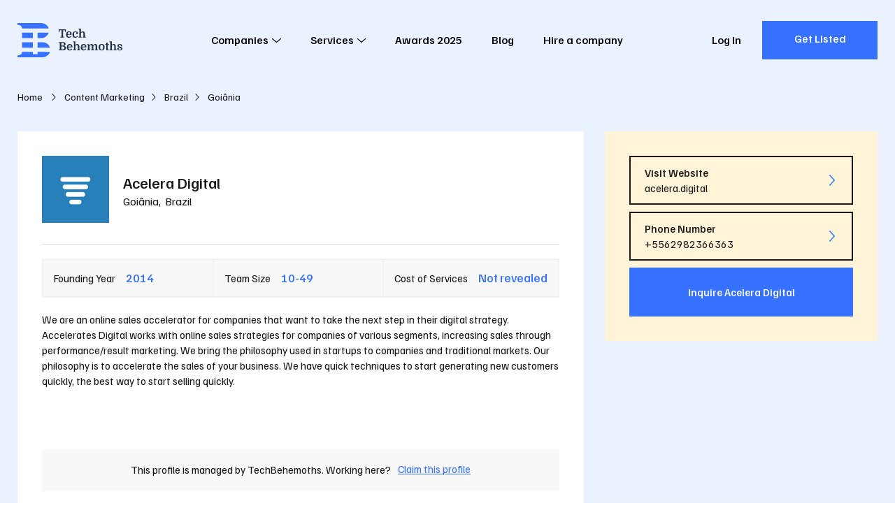

--- FILE ---
content_type: text/html; charset=utf-8
request_url: https://techbehemoths.com/company/acelera-digital
body_size: 17387
content:
<!doctype html>
<html data-n-head-ssr lang="en-US" data-n-head="%7B%22lang%22:%7B%22ssr%22:%22en-US%22%7D%7D">
<head >
  <meta data-n-head="ssr" charset="utf-8"><meta data-n-head="ssr" name="viewport" content="width=device-width, initial-scale=1.0"><meta data-n-head="ssr" meta="application-name" content="TechBehemoths"><meta data-n-head="ssr" meta="msapplication-TileColor" content="#"><meta data-n-head="ssr" meta="msapplication-TileImage" content="/favicon/mstile-144x144.png"><meta data-n-head="ssr" meta="msapplication-square70x70logo" content="/favicon/mstile-70x70.png"><meta data-n-head="ssr" meta="msapplication-square150x150logo" content="/favicon/mstile-150x150.png"><meta data-n-head="ssr" meta="msapplication-wide310x150logo" content="/favicon/mstile-310x150.png"><meta data-n-head="ssr" meta="msapplication-square310x310logo" content="/favicon/mstile-310x310.png"><meta data-n-head="ssr" name="twitter:card" content="summary_large_image"><meta data-n-head="ssr" name="twitter:site" content="@techbehemoths"><meta data-n-head="ssr" property="fb:pages" content="106138738202271"><meta data-n-head="ssr" name="description" content="Find out more about Acelera Digital on TechBehemoths. It was founded in 2014 and has 10 employees. Explore now!"><meta data-n-head="ssr" property="og:description" content="Find out more about Acelera Digital on TechBehemoths. It was founded in 2014 and has 10 employees. Explore now!"><meta data-n-head="ssr" property="og:type" content="profile"><meta data-n-head="ssr" property="og:url" content="https://techbehemoths.com/company/acelera-digital"><meta data-n-head="ssr" property="og:title" content="Acelera Digital Company Profile - TechBehemoths"><meta data-n-head="ssr" property="og:image" content="https://techbehemoths.com/og/tb-og-img-1.png"><meta data-n-head="ssr" property="og:image:type" content="image/png"><meta data-n-head="ssr" property="og:image:width" content="1200"><meta data-n-head="ssr" property="og:image:height" content="627"><meta data-n-head="ssr" property="twitter:image" content="https://techbehemoths.com/og/tb-og-img-1.png"><title>Acelera Digital Company Profile - TechBehemoths</title><link data-n-head="ssr" rel="preconnect" href="https://fonts.googleapis.com"><link data-n-head="ssr" rel="preconnect" href="https://fonts.gstatic.com" crossorigin="true"><link data-n-head="ssr" rel="stylesheet" href="https://fonts.googleapis.com/css2?family=Familjen+Grotesk:ital,wght@0,400;0,500;0,700;1,400;1,500;1,700&amp;display=swap" crossorigin="true"><link data-n-head="ssr" rel="apple-touch-icon-precomposed" sizes="57x57" href="/favicon/apple-touch-icon-57x57.png"><link data-n-head="ssr" rel="apple-touch-icon-precomposed" sizes="114x114" href="/favicon/apple-touch-icon-114x114.png"><link data-n-head="ssr" rel="apple-touch-icon-precomposed" sizes="72x72" href="/favicon/apple-touch-icon-72x72.png"><link data-n-head="ssr" rel="apple-touch-icon-precomposed" sizes="144x144" href="/favicon/apple-touch-icon-144x144.png"><link data-n-head="ssr" rel="apple-touch-icon-precomposed" sizes="60x60" href="/favicon/apple-touch-icon-60x60.png"><link data-n-head="ssr" rel="apple-touch-icon-precomposed" sizes="120x120" href="/favicon/apple-touch-icon-120x120.png"><link data-n-head="ssr" rel="apple-touch-icon-precomposed" sizes="76x76" href="/favicon/apple-touch-icon-76x76.png"><link data-n-head="ssr" rel="apple-touch-icon-precomposed" sizes="152x152" href="/favicon/apple-touch-icon-152x152.png"><link data-n-head="ssr" rel="icon" type="image/png" href="/favicon/favicon-196x196.png" sizes="196x196"><link data-n-head="ssr" rel="icon" type="image/png" href="/favicon/favicon-96x96.png" sizes="96x96"><link data-n-head="ssr" rel="icon" type="image/png" href="/favicon/favicon-32x32.png" sizes="32x32"><link data-n-head="ssr" rel="icon" type="image/png" href="/favicon/favicon-16x16.png" sizes="16x16"><link data-n-head="ssr" rel="icon" type="image/png" href="/favicon/favicon-128.png" sizes="128x128"><link data-n-head="ssr" rel="canonical" href="https://techbehemoths.com/company/acelera-digital"><link rel="preload" href="/_nuxt/da906e9.js" as="script"><link rel="preload" href="/_nuxt/2a335db.js" as="script"><link rel="preload" href="/_nuxt/css/c2465db.css" as="style"><link rel="preload" href="/_nuxt/d7e7ed3.js" as="script"><link rel="preload" href="/_nuxt/css/45e30c5.css" as="style"><link rel="preload" href="/_nuxt/49e2680.js" as="script"><link rel="preload" href="/_nuxt/css/67f4d15.css" as="style"><link rel="preload" href="/_nuxt/a61f48a.js" as="script"><link rel="preload" href="/_nuxt/eb2de69.js" as="script"><link rel="preload" href="/_nuxt/fa38c3b.js" as="script"><link rel="preload" href="/_nuxt/css/0c165ae.css" as="style"><link rel="preload" href="/_nuxt/2184e45.js" as="script"><link rel="preload" href="/_nuxt/24f10eb.js" as="script"><link rel="preload" href="/_nuxt/css/69d4563.css" as="style"><link rel="preload" href="/_nuxt/873d73c.js" as="script"><link rel="preload" href="/_nuxt/d780f8d.js" as="script"><link rel="preload" href="/_nuxt/958f42b.js" as="script"><link rel="preload" href="/_nuxt/4599fb9.js" as="script"><link rel="preload" href="/_nuxt/c2d0eb6.js" as="script"><link rel="stylesheet" href="/_nuxt/css/c2465db.css"><link rel="stylesheet" href="/_nuxt/css/45e30c5.css"><link rel="stylesheet" href="/_nuxt/css/67f4d15.css"><link rel="stylesheet" href="/_nuxt/css/0c165ae.css"><link rel="stylesheet" href="/_nuxt/css/69d4563.css">
  <script type="application/ld+json">
    {
      "@context": "https://schema.org/",
      "@type": "WebSite",
      "name": "TechBehemoths",
      "url": "https://techbehemoths.com/",
      "potentialAction": {
        "@type": "SearchAction",
        "target": "{search_term_string}",
        "query-input": "required name=search_term_string"
      }
    }
  </script>
  <script>!function(e,a,n,t,o){var c,r,d;e[o]=e[o]||[],c=function(){var a={ti:"343200379",enableAutoSpaTracking:!0};a.q=e[o],e[o]=new UET(a),e[o].push("pageLoad")},(r=a.createElement(n)).src="//bat.bing.com/bat.js",r.async=1,r.onload=r.onreadystatechange=function(){var e=this.readyState;e&&"loaded"!==e&&"complete"!==e||(c(),r.onload=r.onreadystatechange=null)},(d=a.getElementsByTagName(n)[0]).parentNode.insertBefore(r,d)}(window,document,"script",0,"uetq")</script>
  <meta name="google-site-verification" content="a44sb8WUYn64jwMUQcFY_lYU-nzsmwxVXLH3uPWDANs">
</head>
<body >
  <div data-server-rendered="true" id="__nuxt"><!----><div id="__layout"><div class="page-wrapper"><div class="app-hdr absolute z-i-10"><div class="container"><div class="app-hdr__inn relative f-space-between"><a href="/" aria-label="TechBehemoths Homepage" class="identity fsz-0 nuxt-link-active"><svg xmlns="http://www.w3.org/2000/svg" viewBox="0 0 164.08 54.04"><path d="M11.7-12.96v4.05H10.548l-.576-2.7H7.236V-1.476l1.908.432V0H2.988V-1.044L4.9-1.476V-11.61H2.142l-.558,2.7H.432v-4.05Zm2.718,8.352a5.02,5.02,0,0,0,.36,2.034A2.014,2.014,0,0,0,16.758-1.3a3.8,3.8,0,0,0,1.584-.351,3.445,3.445,0,0,0,1.332-1.089l.972.756a5.337,5.337,0,0,1-1.7,1.53,5.122,5.122,0,0,1-2.637.63,4.58,4.58,0,0,1-2.277-.531,3.509,3.509,0,0,1-1.449-1.557,4.869,4.869,0,0,1-.4-1.233,8.112,8.112,0,0,1-.126-1.485,5.909,5.909,0,0,1,1.152-3.9A4.054,4.054,0,0,1,16.506-9.9a4.991,4.991,0,0,1,1.764.3,3.708,3.708,0,0,1,1.341.846,3.7,3.7,0,0,1,.846,1.35,5.176,5.176,0,0,1,.3,1.809q0,.2-.009.387t-.045.6Zm2.052-4.05q-1.854,0-2.034,2.9H18.4v-.468a2.82,2.82,0,0,0-.5-1.8A1.717,1.717,0,0,0,16.47-8.658ZM26.784-9.9a5.62,5.62,0,0,1,1.53.2,3.851,3.851,0,0,1,1.215.567,2.7,2.7,0,0,1,.8.891,2.345,2.345,0,0,1,.288,1.152,1.65,1.65,0,0,1-.432,1.233,1.459,1.459,0,0,1-1.062.423,1.326,1.326,0,0,1-.594-.117,1.153,1.153,0,0,1-.387-.306,1.134,1.134,0,0,1-.216-.423,1.793,1.793,0,0,1-.063-.468,1.323,1.323,0,0,1,.225-.774,1.253,1.253,0,0,1,.675-.468,1.731,1.731,0,0,0-.756-.522,3.08,3.08,0,0,0-1.134-.2,2.461,2.461,0,0,0-1.017.2,1.806,1.806,0,0,0-.747.639,3.306,3.306,0,0,0-.468,1.17,8.409,8.409,0,0,0-.162,1.791,7.279,7.279,0,0,0,.126,1.53,4.007,4.007,0,0,0,.342.972,2.275,2.275,0,0,0,.738.819,2.053,2.053,0,0,0,1.152.3,3.532,3.532,0,0,0,.765-.09,4.221,4.221,0,0,0,.792-.261,3.585,3.585,0,0,0,.738-.441,3.04,3.04,0,0,0,.621-.648l.972.756A4.9,4.9,0,0,1,28.773-.315,5.732,5.732,0,0,1,26.406.18a4.594,4.594,0,0,1-2.268-.513,3.593,3.593,0,0,1-1.44-1.5,5.36,5.36,0,0,1-.477-1.323A7.211,7.211,0,0,1,22.05-4.77a6.494,6.494,0,0,1,.324-2.115,4.674,4.674,0,0,1,.927-1.62A3.971,3.971,0,0,1,24.786-9.54,5.248,5.248,0,0,1,26.784-9.9ZM39.168-4.824q0-.576-.018-1T39.1-6.561a2.774,2.774,0,0,0-.09-.531,3.017,3.017,0,0,0-.135-.378A1.625,1.625,0,0,0,37.3-8.352a2.024,2.024,0,0,0-.972.252,1.851,1.851,0,0,0-.738.72,2.771,2.771,0,0,0-.252.666,4.136,4.136,0,0,0-.108,1.026V-1.35l1.206.342V0H31.554V-1.008L32.94-1.35V-12.69l-1.386-.342V-14.04h3.672v6.012A3.73,3.73,0,0,1,36.459-9.4a3,3,0,0,1,1.683-.5,3.921,3.921,0,0,1,1.305.189,2.365,2.365,0,0,1,.927.6,3.467,3.467,0,0,1,.819,1.539,9.876,9.876,0,0,1,.261,2.511V-1.35l1.386.342V0H37.962V-1.008l1.206-.342ZM11.232,10.154a2.753,2.753,0,0,1-.684,1.827,2.82,2.82,0,0,1-.765.612,2.758,2.758,0,0,1-.963.315v.072a4.064,4.064,0,0,1,2.214,1.2,3.156,3.156,0,0,1,.81,2.2,3.451,3.451,0,0,1-.531,1.872,3.408,3.408,0,0,1-1.341,1.26,3.486,3.486,0,0,1-.549.216,5.263,5.263,0,0,1-.693.153,8.761,8.761,0,0,1-.9.09Q7.326,20,6.66,20H.738V18.956l1.512-.378V8.462L.738,8.084V7.04H7.326a4.228,4.228,0,0,1,2.916.918,3.1,3.1,0,0,1,.729,1.008A2.849,2.849,0,0,1,11.232,10.154ZM4.59,13.9V18.65H6.03a7.884,7.884,0,0,0,1.332-.09,2.594,2.594,0,0,0,.846-.288,1.923,1.923,0,0,0,.792-.8A2.563,2.563,0,0,0,9.306,16.2a2.206,2.206,0,0,0-.234-1.062,2.33,2.33,0,0,0-.594-.72,2.306,2.306,0,0,0-.828-.387,5.137,5.137,0,0,0-1.3-.135Zm0-1.314H6.3a2.44,2.44,0,0,0,1.854-.63,2.289,2.289,0,0,0,.468-.639,2.1,2.1,0,0,0,0-1.782,2.289,2.289,0,0,0-.468-.639,2.454,2.454,0,0,0-1.782-.54H4.59Zm11,2.808a5.02,5.02,0,0,0,.36,2.034,2.014,2.014,0,0,0,1.98,1.278,3.8,3.8,0,0,0,1.584-.351,3.445,3.445,0,0,0,1.332-1.089l.972.756a5.337,5.337,0,0,1-1.7,1.53,5.122,5.122,0,0,1-2.637.63,4.58,4.58,0,0,1-2.277-.531,3.509,3.509,0,0,1-1.449-1.557,4.869,4.869,0,0,1-.4-1.233,8.112,8.112,0,0,1-.126-1.485,5.909,5.909,0,0,1,1.152-3.9A4.054,4.054,0,0,1,17.676,10.1a4.991,4.991,0,0,1,1.764.3,3.576,3.576,0,0,1,2.187,2.2,5.176,5.176,0,0,1,.3,1.809q0,.2-.009.387t-.045.6Zm2.052-4.05q-1.854,0-2.034,2.9h3.96v-.468a2.82,2.82,0,0,0-.5-1.8A1.717,1.717,0,0,0,17.64,11.342Zm12.87,3.834q0-.576-.018-1t-.045-.738a2.773,2.773,0,0,0-.09-.531,3.017,3.017,0,0,0-.135-.378,1.625,1.625,0,0,0-1.584-.882,2.024,2.024,0,0,0-.972.252,1.851,1.851,0,0,0-.738.72,2.771,2.771,0,0,0-.252.666,4.136,4.136,0,0,0-.108,1.026V18.65l1.206.342V20H22.9V18.992l1.386-.342V7.31L22.9,6.968V5.96h3.672v6.012A3.73,3.73,0,0,1,27.8,10.6a3,3,0,0,1,1.683-.5,3.921,3.921,0,0,1,1.305.189,2.365,2.365,0,0,1,.927.6,3.467,3.467,0,0,1,.819,1.539,9.876,9.876,0,0,1,.261,2.511V18.65l1.386.342V20H29.3V18.992l1.206-.342Zm6.93.216a5.02,5.02,0,0,0,.36,2.034A2.014,2.014,0,0,0,39.78,18.7a3.8,3.8,0,0,0,1.584-.351A3.445,3.445,0,0,0,42.7,17.264l.972.756a5.337,5.337,0,0,1-1.7,1.53,5.122,5.122,0,0,1-2.637.63,4.58,4.58,0,0,1-2.277-.531A3.509,3.509,0,0,1,35.6,18.092a4.869,4.869,0,0,1-.4-1.233,8.111,8.111,0,0,1-.126-1.485,5.909,5.909,0,0,1,1.152-3.9A4.054,4.054,0,0,1,39.528,10.1a4.991,4.991,0,0,1,1.764.3,3.576,3.576,0,0,1,2.187,2.2,5.176,5.176,0,0,1,.3,1.809q0,.2-.009.387t-.045.6Zm2.052-4.05q-1.854,0-2.034,2.9h3.96v-.468a2.82,2.82,0,0,0-.5-1.8A1.717,1.717,0,0,0,39.492,11.342Zm6.858.288-1.386-.342V10.28H48.1l.4,1.8h.072a3.945,3.945,0,0,1,1.4-1.449,3.525,3.525,0,0,1,1.863-.531,2.962,2.962,0,0,1,1.323.279,2.041,2.041,0,0,1,.837.693,3.951,3.951,0,0,1,.468,1.188,4.3,4.3,0,0,1,1.494-1.593,3.67,3.67,0,0,1,1.962-.567,2.935,2.935,0,0,1,1.3.279,2.085,2.085,0,0,1,.882.765,2.409,2.409,0,0,1,.27.612,5.937,5.937,0,0,1,.18.891q.072.531.1,1.251t.027,1.692v3.06l1.386.342V20H57.168V18.992l1.206-.342V15.176q0-.576-.018-1t-.054-.738a4.2,4.2,0,0,0-.09-.531,2.321,2.321,0,0,0-.126-.378,1.189,1.189,0,0,0-.477-.6,1.227,1.227,0,0,0-.621-.171,2.5,2.5,0,0,0-.828.126,2.1,2.1,0,0,0-.7.432,2.232,2.232,0,0,0-.585.837,3.9,3.9,0,0,0-.225,1.233V18.65l1.206.342V20h-4.7V18.992l1.206-.342V15.176q0-.576-.018-1t-.054-.738a4.2,4.2,0,0,0-.09-.531,2.321,2.321,0,0,0-.126-.378,1.189,1.189,0,0,0-.477-.6,1.227,1.227,0,0,0-.621-.171,2.5,2.5,0,0,0-.828.126,2.1,2.1,0,0,0-.7.432,2.232,2.232,0,0,0-.585.837,3.9,3.9,0,0,0-.225,1.233V18.65l1.206.342V20H44.964V18.992l1.386-.342Zm25.992,3.51a6.928,6.928,0,0,1-.333,2.169,4.568,4.568,0,0,1-.963,1.7,3.352,3.352,0,0,1-1.422.9,7.264,7.264,0,0,1-3.924,0,3.352,3.352,0,0,1-1.422-.9,4.568,4.568,0,0,1-.963-1.7,7.23,7.23,0,0,1,0-4.338,4.568,4.568,0,0,1,.963-1.7,3.352,3.352,0,0,1,1.422-.9,7.264,7.264,0,0,1,3.924,0,3.352,3.352,0,0,1,1.422.9,4.568,4.568,0,0,1,.963,1.7A6.928,6.928,0,0,1,72.342,15.14Zm-6.318,3.114a2.223,2.223,0,0,0,3.276,0,6.055,6.055,0,0,0,.576-3.114,6.055,6.055,0,0,0-.576-3.114,2.223,2.223,0,0,0-3.276,0,6.055,6.055,0,0,0-.576,3.114A6.055,6.055,0,0,0,66.024,18.254ZM73.1,10.532l1.764-.252.216-2.232L77.13,7.76v2.52h2.3v1.17h-2.3v5.886q0,.612.018.837a1.383,1.383,0,0,0,.072.369.342.342,0,0,0,.2.162,1.454,1.454,0,0,0,.468.054h1.26v.792a17.258,17.258,0,0,1-1.845.477,7.17,7.17,0,0,1-1.269.153.987.987,0,0,1-1.044-.666,1.828,1.828,0,0,1-.117-.549q-.027-.333-.027-1.017v-6.5H73.1Zm14.436,4.644q0-.576-.018-1t-.045-.738a2.773,2.773,0,0,0-.09-.531,3.017,3.017,0,0,0-.135-.378,1.625,1.625,0,0,0-1.584-.882,2.024,2.024,0,0,0-.972.252,1.851,1.851,0,0,0-.738.72,2.771,2.771,0,0,0-.252.666,4.136,4.136,0,0,0-.108,1.026V18.65l1.206.342V20H79.92V18.992l1.386-.342V7.31L79.92,6.968V5.96h3.672v6.012A3.73,3.73,0,0,1,84.825,10.6a3,3,0,0,1,1.683-.5,3.921,3.921,0,0,1,1.305.189,2.365,2.365,0,0,1,.927.6,3.467,3.467,0,0,1,.819,1.539,9.876,9.876,0,0,1,.261,2.511V18.65l1.386.342V20H86.328V18.992l1.206-.342ZM95.8,19.082a3.811,3.811,0,0,0,.846-.09,2.686,2.686,0,0,0,.693-.252,1.349,1.349,0,0,0,.468-.405.931.931,0,0,0,.171-.549.954.954,0,0,0-.225-.63,1.977,1.977,0,0,0-.594-.468,5.285,5.285,0,0,0-.828-.351q-.459-.153-.909-.3a7.921,7.921,0,0,1-1.089-.405,3.928,3.928,0,0,1-.954-.612,2.822,2.822,0,0,1-.675-.873,2.627,2.627,0,0,1-.252-1.188,2.575,2.575,0,0,1,.936-2.079,4.073,4.073,0,0,1,2.682-.783,5.728,5.728,0,0,1,1.494.18,3.525,3.525,0,0,1,1.134.513,2.467,2.467,0,0,1,.729.792,1.987,1.987,0,0,1,.261,1,1.272,1.272,0,0,1-.333.954,1.248,1.248,0,0,1-.909.324,1.335,1.335,0,0,1-.9-.279.843.843,0,0,1-.324-.657,1.063,1.063,0,0,1,.18-.585,1.175,1.175,0,0,1,.468-.423,1.659,1.659,0,0,0-.675-.531,2.583,2.583,0,0,0-1.053-.189,1.914,1.914,0,0,0-1.26.351,1.216,1.216,0,0,0-.414.981,1.252,1.252,0,0,0,.468,1.071,3.978,3.978,0,0,0,1.26.585q.72.216,1.422.45a5.865,5.865,0,0,1,1.251.576,2.878,2.878,0,0,1,.882.837,2.094,2.094,0,0,1,.333,1.2,2.364,2.364,0,0,1-.333,1.251,2.8,2.8,0,0,1-.918.918,4.7,4.7,0,0,1-1.377.567,7.036,7.036,0,0,1-1.71.2,4.891,4.891,0,0,1-2.691-.63,1.949,1.949,0,0,1-.963-1.71,1.557,1.557,0,0,1,.414-1.152,1.351,1.351,0,0,1,.99-.414,1.428,1.428,0,0,1,.8.243.781.781,0,0,1,.369.693,1.146,1.146,0,0,1-.2.63,1.34,1.34,0,0,1-.45.45,1.759,1.759,0,0,0,.594.54A2.3,2.3,0,0,0,95.8,19.082Z" transform="translate(64 23)" class="tblt"></path> <path d="M38.39,23.719H31.544V15.161H48.66C48.66,16.852,44.309,23.719,38.39,23.719ZM0,2.934V0L9.975.02V.01L36.768,0C44.253,0,48.66,5.94,48.66,8.558H7.091C7.091,5.8,5.148,2.934,0,2.934ZM7.091,15.161H23.963v8.558H7.091ZM23.963,38.879H7.091V30.321H23.963Zm7.58-8.558h7.58c7.683,0,11.493,6.152,11.493,8.558H31.544ZM7.091,45.482H23.963v3.668h7.58V45.482l19.073.006c0,3.019-5.489,8.553-11.248,8.553H0V51.106C5.107,51.106,7.091,48.406,7.091,45.482Z" fill="#3672ff"></path></svg></a> <nav class="app-main-nav"><ul class="cleanlist nav-links"><li class="has-submenu"><button class="nav-link">
        Companies
        <!----> <svg xmlns="http://www.w3.org/2000/svg" class="relative icon sprite-icons"><use href="/_nuxt/35588382afacf74db0648279e7079ea4.svg#i-angle-down" xlink:href="/_nuxt/35588382afacf74db0648279e7079ea4.svg#i-angle-down"></use></svg></button> <span class="mobile-item-toggle"><svg xmlns="http://www.w3.org/2000/svg" class="relative icon sprite-icons"><use href="/_nuxt/35588382afacf74db0648279e7079ea4.svg#i-angle-down" xlink:href="/_nuxt/35588382afacf74db0648279e7079ea4.svg#i-angle-down"></use></svg></span> <div class="megamenu"><div class="inner"><div class="content"><div class="menu-widgets"><div class="columns"><div class="column"><div class="menu-widget"><p class="uppercase bold title">
                        In Europe
                        <span class="mobile-item-toggle"><svg xmlns="http://www.w3.org/2000/svg" class="relative icon sprite-icons"><use href="/_nuxt/35588382afacf74db0648279e7079ea4.svg#i-angle-down" xlink:href="/_nuxt/35588382afacf74db0648279e7079ea4.svg#i-angle-down"></use></svg></span></p> <ul class="cleanlist list"><li><a href="/companies/united-kingdom"><span class="txt">
                              United Kingdom
                            </span></a></li><li><a href="/companies/london"><span class="txt">
                              London
                            </span></a></li><li><a href="/companies/ukraine"><span class="txt">
                              Ukraine
                            </span></a></li><li><a href="/companies/manchester"><span class="txt">
                              Manchester
                            </span></a></li><li><a href="/companies/germany"><span class="txt">
                              Germany
                            </span></a></li><li><a href="/companies/barcelona"><span class="txt">
                              Barcelona
                            </span></a></li><li><a href="/companies/spain"><span class="txt">
                              Spain
                            </span></a></li><li><a href="/companies/birmingham"><span class="txt">
                              Birmingham
                            </span></a></li><li><a href="/companies/poland"><span class="txt">
                              Poland
                            </span></a></li><li><a href="/companies/dublin"><span class="txt">
                              Dublin
                            </span></a></li><li><a href="/companies/italy"><span class="txt">
                              Italy
                            </span></a></li><li><a href="/companies/munich"><span class="txt">
                              Munich
                            </span></a></li><li><a href="/companies/romania"><span class="txt">
                              Romania
                            </span></a></li><li><a href="/companies/kyiv"><span class="txt">
                              Kyiv
                            </span></a></li><li><a href="/companies/ireland"><span class="txt">
                              Ireland
                            </span></a></li><li><a href="/companies/berlin"><span class="txt">
                              Berlin
                            </span></a></li><li><a href="/companies/france"><span class="txt">
                              France
                            </span></a></li><li><a href="/companies/amsterdam"><span class="txt">
                              Amsterdam
                            </span></a></li><li><a href="/companies/netherlands"><span class="txt">
                              Netherlands
                            </span></a></li><li><a href="/companies/glasgow"><span class="txt">
                              Glasgow
                            </span></a></li><li><a href="/companies/russia"><span class="txt">
                              Russia
                            </span></a></li><li><a href="/companies/madrid"><span class="txt">
                              Madrid
                            </span></a></li><li><a href="/companies/belarus"><span class="txt">
                              Belarus
                            </span></a></li><li><a href="/companies/minsk"><span class="txt">
                              Minsk
                            </span></a></li><li><a href="/countries"><span class="txt">
                              See all
                            </span></a></li><li><a href="/companies/lviv"><span class="txt">
                              Lviv
                            </span></a></li></ul></div></div><div class="column"><div class="menu-widget"><p class="uppercase bold title">
                        In Asia
                        <span class="mobile-item-toggle"><svg xmlns="http://www.w3.org/2000/svg" class="relative icon sprite-icons"><use href="/_nuxt/35588382afacf74db0648279e7079ea4.svg#i-angle-down" xlink:href="/_nuxt/35588382afacf74db0648279e7079ea4.svg#i-angle-down"></use></svg></span></p> <ul class="cleanlist list"><li><a href="/companies/india"><span class="txt">
                              India
                            </span></a></li><li><a href="/companies/ahmedabad"><span class="txt">
                              Ahmedabad
                            </span></a></li><li><a href="/companies/pakistan"><span class="txt">
                              Pakistan
                            </span></a></li><li><a href="/companies/dubai"><span class="txt">
                              Dubai
                            </span></a></li><li><a href="/companies/bangladesh"><span class="txt">
                              Bangladesh
                            </span></a></li><li><a href="/companies/dhaka"><span class="txt">
                              Dhaka
                            </span></a></li><li><a href="/companies/singapore"><span class="txt">
                              Singapore
                            </span></a></li><li><a href="/companies/noida"><span class="txt">
                              Noida
                            </span></a></li><li><a href="/companies/philippines"><span class="txt">
                              Philippines
                            </span></a></li><li><a href="/companies/new-delhi"><span class="txt">
                              New Delhi
                            </span></a></li><li><a href="/companies/malaysia"><span class="txt">
                              Malaysia
                            </span></a></li><li><a href="/companies/mumbai"><span class="txt">
                              Mumbai
                            </span></a></li><li><a href="/countries"><span class="txt">
                              See all
                            </span></a></li><li><a href="/companies/jaipur"><span class="txt">
                              Jaipur
                            </span></a></li></ul></div><div class="menu-widget"><p class="uppercase bold title">
                        In Latin America
                        <span class="mobile-item-toggle"><svg xmlns="http://www.w3.org/2000/svg" class="relative icon sprite-icons"><use href="/_nuxt/35588382afacf74db0648279e7079ea4.svg#i-angle-down" xlink:href="/_nuxt/35588382afacf74db0648279e7079ea4.svg#i-angle-down"></use></svg></span></p> <ul class="cleanlist list"><li><a href="/companies/brazil"><span class="txt">
                              Brazil
                            </span></a></li><li><a href="/companies/sao-paulo"><span class="txt">
                              São Paulo
                            </span></a></li><li><a href="/companies/colombia"><span class="txt">
                              Colombia
                            </span></a></li><li><a href="/companies/bogota"><span class="txt">
                              Bogota
                            </span></a></li><li><a href="/companies/argentina"><span class="txt">
                              Argentina
                            </span></a></li><li><a href="/companies/mexico-city"><span class="txt">
                              Mexico City
                            </span></a></li><li><a href="/countries"><span class="txt">
                              See all
                            </span></a></li><li><a href="/companies/buenos-aires"><span class="txt">
                              Buenos Aires
                            </span></a></li></ul></div></div><div class="column"><div class="menu-widget"><p class="uppercase bold title">
                        North America &amp; Australia
                        <span class="mobile-item-toggle"><svg xmlns="http://www.w3.org/2000/svg" class="relative icon sprite-icons"><use href="/_nuxt/35588382afacf74db0648279e7079ea4.svg#i-angle-down" xlink:href="/_nuxt/35588382afacf74db0648279e7079ea4.svg#i-angle-down"></use></svg></span></p> <ul class="cleanlist list"><li><a href="/companies/united-states"><span class="txt">
                              United States
                            </span></a></li><li><a href="/companies/new-york"><span class="txt">
                              New York
                            </span></a></li><li><a href="/companies/canada"><span class="txt">
                              Canada
                            </span></a></li><li><a href="/companies/toronto"><span class="txt">
                              Toronto
                            </span></a></li><li><a href="/companies/australia"><span class="txt">
                              Australia
                            </span></a></li><li><a href="/companies/los-angeles"><span class="txt">
                              Los Angeles
                            </span></a></li><li><a href="/companies/mexico"><span class="txt">
                              Mexico
                            </span></a></li><li><a href="/companies/chicago"><span class="txt">
                              Chicago
                            </span></a></li><li><a href="/companies/new-zealand"><span class="txt">
                              New Zealand
                            </span></a></li><li><a href="/companies/san-francisco"><span class="txt">
                              San Francisco
                            </span></a></li><li><a href="/companies/panama"><span class="txt">
                              Panama
                            </span></a></li><li><a href="/companies/atlanta"><span class="txt">
                              Atlanta
                            </span></a></li><li><a href="/companies/dominican-republic"><span class="txt">
                              Dominican Republic
                            </span></a></li><li><a href="/companies/austin"><span class="txt">
                              Austin
                            </span></a></li><li><a href="/companies/el-salvador"><span class="txt">
                              El Salvador
                            </span></a></li><li><a href="/companies/houston"><span class="txt">
                              Houston
                            </span></a></li><li><a href="/companies/nicaragua"><span class="txt">
                              Nicaragua
                            </span></a></li><li><a href="/companies/miami"><span class="txt">
                              Miami
                            </span></a></li><li><a href="/companies/honduras"><span class="txt">
                              Honduras
                            </span></a></li><li><a href="/companies/denver"><span class="txt">
                              Denver
                            </span></a></li><li><a href="/companies/guatemala"><span class="txt">
                              Guatemala
                            </span></a></li><li><a href="/companies/dallas"><span class="txt">
                              Dallas
                            </span></a></li><li><a href="/companies/puerto-rico"><span class="txt">
                              Puerto Rico
                            </span></a></li><li><a href="/companies/san-diego"><span class="txt">
                              San Diego
                            </span></a></li><li><a href="/countries"><span class="txt">
                              See all
                            </span></a></li><li><a href="/companies/boston"><span class="txt">
                              Boston
                            </span></a></li></ul></div></div></div> <a href="/companies" class="btn btn-solid btn-blue"><span class="txt">
                    Discover All Agencies in the World
                  </span></a></div></div></div></div></li><li class="has-submenu"><button class="nav-link">
        Services
        <!----> <svg xmlns="http://www.w3.org/2000/svg" class="relative icon sprite-icons"><use href="/_nuxt/35588382afacf74db0648279e7079ea4.svg#i-angle-down" xlink:href="/_nuxt/35588382afacf74db0648279e7079ea4.svg#i-angle-down"></use></svg></button> <span class="mobile-item-toggle"><svg xmlns="http://www.w3.org/2000/svg" class="relative icon sprite-icons"><use href="/_nuxt/35588382afacf74db0648279e7079ea4.svg#i-angle-down" xlink:href="/_nuxt/35588382afacf74db0648279e7079ea4.svg#i-angle-down"></use></svg></span> <div class="megamenu"><div class="inner"><div class="content"><div class="menu-tabs"><div class="heading"><p class="title">Industry</p> <a href="#" class="ellipsis current"><span class="txt">Web &amp; Software Development</span></a><a href="#" class="ellipsis"><span class="txt">Design</span></a><a href="#" class="ellipsis"><span class="txt">Advertising</span></a><a href="#" class="ellipsis"><span class="txt">Business Services</span></a></div> <div class="tabs-content" style="display:none;"><p class="title flex">Services</p> <div class="tab-item shown"><p class="tab-item__title f-space-between items-center uppercase font-medium">
        Web &amp; Software Development
        <span class="mobile-item-toggle"><svg xmlns="http://www.w3.org/2000/svg" class="icon sprite-icons"><use href="/_nuxt/35588382afacf74db0648279e7079ea4.svg#i-angle-down" xlink:href="/_nuxt/35588382afacf74db0648279e7079ea4.svg#i-angle-down"></use></svg></span></p> <ul class="cleanlist item-links"><li><a href="/companies/web-development" class="ellipsis"><span class="txt">Web Development</span></a></li><li><a href="/companies/mobile-app-development" class="ellipsis"><span class="txt">Mobile App Development</span></a></li><li><a href="/companies/software-development" class="ellipsis"><span class="txt">Software Development</span></a></li><li><a href="/companies/e-commerce-development" class="ellipsis"><span class="txt">E-Commerce Development</span></a></li><li><a href="/companies/it-strategy-consulting" class="ellipsis"><span class="txt">IT Strategy Consulting</span></a></li><li><a href="/companies/application-testing" class="ellipsis"><span class="txt">Application Testing</span></a></li><li><a href="/companies/iot-development" class="ellipsis"><span class="txt">IoT Development</span></a></li><li><a href="/companies/artificial-intelligence" class="ellipsis"><span class="txt">Artificial Intelligence</span></a></li><li><a href="/companies/enterprise-app-modernization" class="ellipsis"><span class="txt">Enterprise App Modernization</span></a></li><li><a href="/companies/cloud-consulting" class="ellipsis"><span class="txt">Cloud Consulting</span></a></li><li><a href="/companies/blockchain" class="ellipsis"><span class="txt">Blockchain</span></a></li><li><a href="/companies/web-development" class="ellipsis highlighted"><span class="txt">View All</span></a></li></ul></div><div class="tab-item"><p class="tab-item__title f-space-between items-center uppercase font-medium">
        Design
        <span class="mobile-item-toggle"><svg xmlns="http://www.w3.org/2000/svg" class="icon sprite-icons"><use href="/_nuxt/35588382afacf74db0648279e7079ea4.svg#i-angle-down" xlink:href="/_nuxt/35588382afacf74db0648279e7079ea4.svg#i-angle-down"></use></svg></span></p> <ul class="cleanlist item-links"><li><a href="/companies/web-design" class="ellipsis"><span class="txt">Web Design</span></a></li><li><a href="/companies/branding" class="ellipsis"><span class="txt">Branding</span></a></li><li><a href="/companies/graphic-design" class="ellipsis"><span class="txt">Graphic Design</span></a></li><li><a href="/companies/ux-ui-design" class="ellipsis"><span class="txt">UX/UI Design</span></a></li><li><a href="/companies/logo-design" class="ellipsis"><span class="txt">Logo</span></a></li><li><a href="/companies/print-design" class="ellipsis"><span class="txt">Print Design</span></a></li><li><a href="/companies/packaging-design" class="ellipsis"><span class="txt">Packaging Design</span></a></li><li><a href="/companies/product-design" class="ellipsis"><span class="txt">Product Design</span></a></li><li><a href="/companies/outdoor-advertising" class="ellipsis"><span class="txt">Outdoor Advertising</span></a></li><li><a href="/companies/other-design" class="ellipsis"><span class="txt">Other Design</span></a></li><li><a href="/companies/architectural-design" class="ellipsis"><span class="txt">Architectural Design</span></a></li><li><a href="/companies/design" class="ellipsis highlighted"><span class="txt">View All</span></a></li></ul></div><div class="tab-item"><p class="tab-item__title f-space-between items-center uppercase font-medium">
        Advertising
        <span class="mobile-item-toggle"><svg xmlns="http://www.w3.org/2000/svg" class="icon sprite-icons"><use href="/_nuxt/35588382afacf74db0648279e7079ea4.svg#i-angle-down" xlink:href="/_nuxt/35588382afacf74db0648279e7079ea4.svg#i-angle-down"></use></svg></span></p> <ul class="cleanlist item-links"><li><a href="/companies/seo" class="ellipsis"><span class="txt">Search Engine Optimization</span></a></li><li><a href="/companies/smm" class="ellipsis"><span class="txt">Social Media Marketing</span></a></li><li><a href="/companies/advertising" class="ellipsis"><span class="txt">Advertising</span></a></li><li><a href="/companies/digital-strategy" class="ellipsis"><span class="txt">Digital Strategy</span></a></li><li><a href="/companies/pay-per-click" class="ellipsis"><span class="txt">Pay Per Click</span></a></li><li><a href="/companies/content-marketing" class="ellipsis"><span class="txt">Content Marketing</span></a></li><li><a href="/companies/marketing-strategy" class="ellipsis"><span class="txt">Marketing Strategy</span></a></li><li><a href="/companies/email-marketing" class="ellipsis"><span class="txt">Email Marketing</span></a></li><li><a href="/companies/conversion-optimization" class="ellipsis"><span class="txt">Conversion Optimization</span></a></li><li><a href="/companies/media-planning-buying" class="ellipsis"><span class="txt">Media Planning &amp; Buying</span></a></li><li><a href="/companies/mobile-app-marketing" class="ellipsis"><span class="txt">Mobile &amp; App Marketing</span></a></li><li><a href="/companies/advertising" class="ellipsis highlighted"><span class="txt">View All</span></a></li></ul></div><div class="tab-item"><p class="tab-item__title f-space-between items-center uppercase font-medium">
        Business Services
        <span class="mobile-item-toggle"><svg xmlns="http://www.w3.org/2000/svg" class="icon sprite-icons"><use href="/_nuxt/35588382afacf74db0648279e7079ea4.svg#i-angle-down" xlink:href="/_nuxt/35588382afacf74db0648279e7079ea4.svg#i-angle-down"></use></svg></span></p> <ul class="cleanlist item-links"><li><a href="/companies/video-production" class="ellipsis"><span class="txt">Video Production</span></a></li><li><a href="/companies/it-managed-services" class="ellipsis"><span class="txt">IT Managed Services</span></a></li><li><a href="/companies/business-consulting" class="ellipsis"><span class="txt">Business Consulting</span></a></li><li><a href="/companies/crm-consulting" class="ellipsis"><span class="txt">CRM Consulting</span></a></li><li><a href="/companies/it-staff-augmentation" class="ellipsis"><span class="txt">IT Staff Augmentation</span></a></li><li><a href="/companies/broadcast-video" class="ellipsis"><span class="txt">Broadcast Video</span></a></li><li><a href="/companies/erp-consulting" class="ellipsis"><span class="txt">ERP Consulting</span></a></li><li><a href="/companies/voice-services" class="ellipsis"><span class="txt">Voice Services</span></a></li><li><a href="/companies/non-voice-bpo" class="ellipsis"><span class="txt">Non-Voice BPO</span></a></li><li><a href="/companies/human-resources" class="ellipsis"><span class="txt">Human Resources</span></a></li><li><a href="/companies/corporate-training" class="ellipsis"><span class="txt">Corporate Training</span></a></li><li><a href="/companies/business-services" class="ellipsis highlighted"><span class="txt">View All</span></a></li></ul></div></div></div> <a href="/services" class="btn btn-solid btn-blue"><span class="txt">Discover All Services</span></a></div></div></div></li><li><a href="/awards-2025" class="nav-link">
        Awards 2025
        <!----></a> <!----> <!----></li><li><a href="/blog" class="nav-link">
        Blog
        <!----></a> <!----> <!----></li><li><a href="/project-submission" class="nav-link">
        Hire a company
        <!----></a> <!----> <!----></li><li class="mobile-only"><a href="/companies/get-listed" class="nav-link">
        Get Listed
        <!----></a> <!----> <!----></li><li class="mobile-only"><a href="/login" class="nav-link">
        Log In
        <!----></a> <!----> <!----></li></ul></nav> <span class="menu-tgl"><span class="menu-tgl__inn"><span class="lines"><span class="line"></span> <span class="line"></span> <span class="line"></span></span></span></span> <div class="user-nav-box items-center" data-v-33ceda72><a href="/login" class="btn btn-login font-medium" data-v-33ceda72><span class="txt" data-v-33ceda72>Log In</span></a> <a href="/companies/get-listed" class="btn btn-solid btn-blue btn-get-listed" data-v-33ceda72><span class="txt" data-v-33ceda72>Get Listed</span></a></div></div></div></div> <div class="page-content"><div itemscope="itemscope" itemtype="http://schema.org/LocalBusiness" class="company-page"><meta itemprop="name" content="Acelera Digital"> <meta itemprop="image" content="https://rest.techbehemoths.com/storage/images/companies/1808/330421597329538ae66069ed3eac075a.png"> <div class="company-jumbotron header-spacer bg-blue"><div class="breadcrumbs"><div class="container"><ul class="cleanlist list flex"><li><a href="/" title="Home" class="val ellipsis nuxt-link-active"><svg xmlns="http://www.w3.org/2000/svg" class="home-icon icon sprite-icons"><use href="/_nuxt/35588382afacf74db0648279e7079ea4.svg#i-home" xlink:href="/_nuxt/35588382afacf74db0648279e7079ea4.svg#i-home"></use></svg> <span class="txt">
            Home
          </span></a> <svg xmlns="http://www.w3.org/2000/svg" class="angle-icon icon sprite-icons"><use href="/_nuxt/35588382afacf74db0648279e7079ea4.svg#i-angle-right" xlink:href="/_nuxt/35588382afacf74db0648279e7079ea4.svg#i-angle-right"></use></svg></li><li><a href="/companies/content-marketing" title="" class="val ellipsis"><!----> <span class="txt">
            Content Marketing
          </span></a> <svg xmlns="http://www.w3.org/2000/svg" class="angle-icon icon sprite-icons"><use href="/_nuxt/35588382afacf74db0648279e7079ea4.svg#i-angle-right" xlink:href="/_nuxt/35588382afacf74db0648279e7079ea4.svg#i-angle-right"></use></svg></li><li><a href="/companies/brazil" title="" class="val ellipsis"><!----> <span class="txt">
            Brazil
          </span></a> <svg xmlns="http://www.w3.org/2000/svg" class="angle-icon icon sprite-icons"><use href="/_nuxt/35588382afacf74db0648279e7079ea4.svg#i-angle-right" xlink:href="/_nuxt/35588382afacf74db0648279e7079ea4.svg#i-angle-right"></use></svg></li><li><a href="/companies/goiania" title="" class="val ellipsis"><!----> <span class="txt">
            Goiânia
          </span></a> <!----></li></ul></div></div> <!----> <div class="container"><div class="row"><div class="col-lg-8"><div class="c--descr"><div class="inner bg-white"><div class="heading f-space-between"><div company-slug="acelera-digital" class="nomargin co-box__heading flex"><figure class="co-box__cover flex fsz-0"><picture class="s-img loaded"><!----> <img src="https://rest.techbehemoths.com/storage/images/companies/1808/330421597329538ae66069ed3eac075a.png" height="110" width="110" alt="Acelera Digital Logo" class="s-img_itm"></picture></figure> <div class="co-box__primary"><h1 class="co-box__name font-medium larger">
        Acelera Digital
        <!----></h1> <p class="co-box__loc nomargin leading-none"><span class="co-box__loc-itm"><!----> <a href="/companies/goiania">Goiânia</a>, 
          <a href="/companies/brazil">Brazil</a></span> <!----></p></div></div> <!----></div> <div class="co-lrg-meta"><div class="co-lrg-meta__inn flex"><div class="co-lrg-meta__itm items-center"><span class="title">Founding Year</span> <span class="value txt-blue font-medium">2014</span></div> <div class="co-lrg-meta__itm items-center"><span class="title">Team Size</span> <span class="value txt-blue font-medium">
        10-49
      </span></div> <div class="co-lrg-meta__itm items-center"><span class="title">Cost of Services</span> <span itemprop="priceRange" class="value txt-blue font-medium text-small">Not revealed</span></div></div></div> <div itemprop="description" class="description relative"><div><p>We are an online sales accelerator for companies that want to take the next step in their digital strategy. Accelerates Digital works with online sales strategies for companies of various segments, increasing sales through performance/result marketing. We bring the philosophy used in startups to companies and traditional markets. Our philosophy is to accelerate the sales of your business. We have quick techniques to start generating new customers quickly, the best way to start selling quickly.</p></div> <div class="absolute btn-load-more text-center"><a href="#" class="btn btn-default"><span class="txt">Read More</span> <svg xmlns="http://www.w3.org/2000/svg" class="icon sprite-icons"><use href="/_nuxt/35588382afacf74db0648279e7079ea4.svg#i-angle-down" xlink:href="/_nuxt/35588382afacf74db0648279e7079ea4.svg#i-angle-down"></use></svg></a></div></div> <!----> <div class="claim-status text-center flex-centered"><p class="nomargin">
        This profile is managed by TechBehemoths. <br>Working here? <a href="/company/claim" class="btn btn-clean txt-blue">Claim this profile</a></p></div></div></div> <div class="cmpny--rtg"><div class="inner bg-white"><p class="bracket font-bold uppercase items-center"><span class="txt">Profile strength:</span> <span class="bracket--label relative flex-centered inversed" style="color:#FFD4A8;"><span class="txt uppercase">Poor</span></span></p> <div class="brckt--hghlt relative"><!----> <div class="units flex"><div class="brckt--unit relative" style="background:#FFE3C9;"><span class="index lower absolute">0</span> <span class="index absolute">1</span> <!----></div><div class="brckt--unit relative" style="background:#FFD4A8;"><!----> <span class="index absolute">2</span> <span class="score--indicator absolute z-i-3" style="left:42.10526315789474%;"></span></div><div class="brckt--unit relative" style="background:#FFC891;"><!----> <span class="index absolute">3</span> <!----></div><div class="brckt--unit relative" style="background:#FFAB55;"><!----> <span class="index absolute">4</span> <!----></div><div class="brckt--unit relative" style="background:#FF9B34;"><!----> <span class="index absolute">5</span> <!----></div><div class="brckt--unit relative" style="background:#FF9210;"><!----> <span class="index absolute">6</span> <!----></div><div class="brckt--unit relative" style="background:#F2861F;"><!----> <span class="index absolute">7</span> <!----></div><div class="brckt--unit relative" style="background:#E87200;"><!----> <span class="index absolute">8</span> <!----></div></div></div> <div class="tb-tip flex small" style="background-color:#FFF4D7;"><!----> <div class="tip-content"><!----> <p class="nomargin"><b><u>Acelera Digital</u></b> may not be a bad company, but the lack of a complete company profile (weak portfolio, no client reviews and incomplete services) raises some concerns. You should do good due diligence before contacting them. Alternatively, search for a better ranking company on the platform. There are over 4,000 companies with “strong” scoring.</p></div></div> <!----></div></div></div> <div class="col-lg-4"><div class="c-meta-aside"><div class="bg-yellow contact-box"><div class="box-inner flex flex-column"><a href="http://acelera.digital/?utm_source=Tech-Behemoths&amp;utm_medium=Profile&amp;utm_campaign=viewprofile&amp;utm_content=/company/acelera-digital" rel="nofollow" target="_blank" class="btn relative btn-outlined btn-black btn-special"><span class="title ellipsis">Visit Website</span> <span class="val ellipsis">acelera.digital</span> <svg xmlns="http://www.w3.org/2000/svg" class="absolute icon sprite-icons"><use href="/_nuxt/35588382afacf74db0648279e7079ea4.svg#i-angle-right" xlink:href="/_nuxt/35588382afacf74db0648279e7079ea4.svg#i-angle-right"></use></svg></a> <a href="tel:+5562982366363" target="_blank" class="btn btn-outlined btn-black btn-special relative"><span class="title ellipsis">Phone Number</span> <span class="val ellipsis">+5562982366363</span> <svg xmlns="http://www.w3.org/2000/svg" class="absolute icon sprite-icons"><use href="/_nuxt/35588382afacf74db0648279e7079ea4.svg#i-angle-right" xlink:href="/_nuxt/35588382afacf74db0648279e7079ea4.svg#i-angle-right"></use></svg></a> <a href="#" class="btn btn-solid btn-blue large"><span class="txt">Inquire Acelera Digital</span></a></div></div> <!----></div></div></div></div></div> <div class="company-body"><div class="container"><div class="row"><div class="col-lg-8"><div class="c-content-wrap"><nav class="content--nav bg-grey"><div class="options relative flex"><span class="highlight absolute"></span> <div class="option"><span class="vaue font-medium">Locations</span></div><div class="option"><span class="vaue font-medium">Speciality</span></div><div class="option"><span class="vaue font-medium">Stats</span></div><div class="option"><span class="vaue font-medium">Portfolio</span></div><div class="option"><span class="vaue font-medium">Reviews</span></div><div class="option"><span class="vaue font-medium">Inquire Company</span></div></div></nav> <div class="content-items"><div class="content--box open bg-grey"><div class="heading f-space-between items-center"><h2 class="title bold items-center"><span>Locations</span> <!----></h2>  <svg xmlns="http://www.w3.org/2000/svg" class="expand-icon icon sprite-icons"><use href="/_nuxt/35588382afacf74db0648279e7079ea4.svg#i-plus" xlink:href="/_nuxt/35588382afacf74db0648279e7079ea4.svg#i-plus"></use></svg></div> <div class="box-inner"><div data-step="0" class="company-location"><div itemprop="address" itemscope="itemscope" itemtype="http://schema.org/PostalAddress" class="locations-list relative small-title bg-white"><div class="inner"><p class="loc-title">HEADQUARTERS</p> <p><span itemprop="streetAddress">St. Bueno</span><br> <span itemprop="addressLocality">Goiânia</span> <span itemprop="postalCode">74230-040</span><br> <span itemprop="addressCountry">Brazil</span> <span itemprop="telephone" class="hidden">+5562982366363</span></p> <!----></div></div> <div class="map-canvas"><div class="map-canvas__skel relative"><svg xmlns="http://www.w3.org/2000/svg" class="absolute z-i-2 icon sprite-icons"><use href="/_nuxt/35588382afacf74db0648279e7079ea4.svg#i-location" xlink:href="/_nuxt/35588382afacf74db0648279e7079ea4.svg#i-location"></use></svg> <div class="prel--l relative"><span class="anm-shim"></span></div></div> <div class="map-canvas__ifr" style="display:none;"><!----></div></div></div></div></div> <div class="content--box open bg-grey"><div class="heading f-space-between items-center"><h2 class="title bold items-center"><span>Speciality</span> <!----></h2>  <svg xmlns="http://www.w3.org/2000/svg" class="expand-icon icon sprite-icons"><use href="/_nuxt/35588382afacf74db0648279e7079ea4.svg#i-plus" xlink:href="/_nuxt/35588382afacf74db0648279e7079ea4.svg#i-plus"></use></svg></div> <div class="box-inner"><div data-step="1"><div class="c--focus-itm services-box grid"><div class="box--item bg-white"><div class="itm--title font-medium">Service Speciality List</div> <div class="itm--in"><ul mode="out-in" class="cleanlist services-list"><li><a href="/companies/content-marketing"><span class="txt">Content Marketing</span></a></li><li><a href="/companies/advertising"><span class="txt">Advertising</span></a></li><li><a href="/companies/seo"><span class="txt">SEO</span></a></li></ul> <!----></div></div> <div class="box--item bg-white"><div class="itm--title font-medium">Main Services Focus</div> <div class="itm--in"><div class="service-graphs"><div class="graph-body"><div class="tb-chart"><canvas height="210px" width="210px"></canvas></div> <div class="chart-legend"><ul class="cleanlist"><li><span class="chart-legend-label-text" style="background-color:#1DDAB7;">Content Marketing</span></li><li><span class="chart-legend-label-text" style="background-color:#F9A545;">Advertising</span></li><li><span class="chart-legend-label-text" style="background-color:#2098F7;">SEO</span></li></ul></div></div></div></div></div></div> <!----> <!----> <!----></div></div></div> <div class="content--box open bg-grey"><div class="heading f-space-between items-center"><h2 class="title bold items-center"><span>Acelera Digital Stats</span> <div class="tb-tooltip-wrap relative align-center mobile-center"><span class="trigger">!</span> <div class="tb-tooltip absolute"><div class="t-inner text-center"><span>You can learn more about company stats on TechBehemoths in this <a href='/blog/how-to-read-company-profile-statistics-on-techbehemoths' target='_blank'>article</a>.</span></div></div></div></h2>  <svg xmlns="http://www.w3.org/2000/svg" class="expand-icon icon sprite-icons"><use href="/_nuxt/35588382afacf74db0648279e7079ea4.svg#i-plus" xlink:href="/_nuxt/35588382afacf74db0648279e7079ea4.svg#i-plus"></use></svg></div> <div class="box-inner"><div data-step="2" class="stats c-stats-wr" data-v-fcff21be><!----> <div class="stats__body" data-v-fcff21be data-v-fcff21be><div class="relative active" data-v-fcff21be><div data-v-503a291a><span class="heading font-medium absolute txt-white z-i-2" data-v-503a291a><span class="heading-txt" data-v-503a291a>General</span></span> <p class="font-medium tltl" data-v-503a291a>How <b>Acelera Digital</b> compares to other companies based on profile strength?</p> <div class="wrapper bg-white" data-v-503a291a><!----></div></div> <div class="tb-tip flex" style="background-color:#EAF1FF;"><svg xmlns="http://www.w3.org/2000/svg" class="icon sprite-icons"><use href="/_nuxt/35588382afacf74db0648279e7079ea4.svg#i-info" xlink:href="/_nuxt/35588382afacf74db0648279e7079ea4.svg#i-info"></use></svg> <div class="tip-content"><!----> <p class="nomargin">See how <b>Acelera Digital</b> is positioned among <b>631</b> companies from <b>Brazil</b> based on profile strength. A <b>poor</b> rate is a red flag. It could be that the company is still great, but we advise doing some more research.</p></div></div></div><div class="relative active" data-v-fcff21be><div data-v-503a291a><span class="heading font-medium absolute txt-white z-i-2" data-v-503a291a><span class="heading-txt" data-v-503a291a>Pricing</span></span> <p class="font-medium tltl" data-v-503a291a>How much does <b>Acelera Digital</b> charge for their services compared to other companies in <b>Brazil</b> and <b>Goiânia</b>?</p> <div class="wrapper bg-white" data-v-503a291a><!----></div></div> <div class="tb-tip flex" style="background-color:#EAF1FF;"><svg xmlns="http://www.w3.org/2000/svg" class="icon sprite-icons"><use href="/_nuxt/35588382afacf74db0648279e7079ea4.svg#i-info" xlink:href="/_nuxt/35588382afacf74db0648279e7079ea4.svg#i-info"></use></svg> <div class="tip-content"><!----> <p class="nomargin"><b>Acelera Digital</b> is one of those companies that decided to not disclose their pricing. We do not know the exact reason, but we assume their price range can be pretty flexible, depending on each project and client, that is why. Rise this topic once you will discuss it with them.</p></div></div></div><div class="relative active" data-v-fcff21be><div data-v-503a291a><span class="heading font-medium absolute txt-white z-i-2" data-v-503a291a><span class="heading-txt" data-v-503a291a>Services</span></span> <p class="font-medium tltl" data-v-503a291a>How many services does <b>Acelera Digital</b> provide compared to other companies?</p> <div class="wrapper bg-white" data-v-503a291a><!----></div></div> <div class="tb-tip flex" style="background-color:#EAF1FF;"><svg xmlns="http://www.w3.org/2000/svg" class="icon sprite-icons"><use href="/_nuxt/35588382afacf74db0648279e7079ea4.svg#i-info" xlink:href="/_nuxt/35588382afacf74db0648279e7079ea4.svg#i-info"></use></svg> <div class="tip-content"><!----> <p class="nomargin"><b>Acelera Digital</b> covers <b>3</b> services in their current region or area. This means that the company offers a <b>limited</b> range of services compared to their competitors. This is not necessarily a bad thing. It can be that the company is rather focused on a few things and does it well, instead of spreading too much.</p></div></div></div><div class="relative active" data-v-fcff21be><div data-v-503a291a><span class="heading font-medium absolute txt-white z-i-2" data-v-503a291a><span class="heading-txt" data-v-503a291a>Year</span></span> <p class="font-medium tltl" data-v-503a291a>When was <b>Acelera Digital</b> founded?</p> <div class="wrapper bg-white" data-v-503a291a><!----></div></div> <div class="tb-tip flex" style="background-color:#EAF1FF;"><svg xmlns="http://www.w3.org/2000/svg" class="icon sprite-icons"><use href="/_nuxt/35588382afacf74db0648279e7079ea4.svg#i-info" xlink:href="/_nuxt/35588382afacf74db0648279e7079ea4.svg#i-info"></use></svg> <div class="tip-content"><!----> <p class="nomargin"><b>Acelera Digital</b> was founded in <b>2014</b>. According to TechBehemoths data, 15 companies were founded in Brazil in that year. Compared to other companies, Acelera Digital is <b>established</b> in the market. Reliable. Most of the companies operating since then have gained valuable experience, learning from their mistakes and therefore help you with a great experience further on. You should feel in good hands with them.</p></div></div></div></div></div></div></div> <div class="content--box open bg-grey"><div class="heading f-space-between items-center"><h2 class="title bold items-center"><span>Portfolio</span> <!----></h2>  <svg xmlns="http://www.w3.org/2000/svg" class="expand-icon icon sprite-icons"><use href="/_nuxt/35588382afacf74db0648279e7079ea4.svg#i-plus" xlink:href="/_nuxt/35588382afacf74db0648279e7079ea4.svg#i-plus"></use></svg></div> <div class="box-inner"><div data-step="3"><div class="missing-content flex-centered flex-column bg-white"><div class="icon-box relative"><svg xmlns="http://www.w3.org/2000/svg" class="icon sprite-icons"><use href="/_nuxt/35588382afacf74db0648279e7079ea4.svg#i-portfolio" xlink:href="/_nuxt/35588382afacf74db0648279e7079ea4.svg#i-portfolio"></use></svg> <span class="large absolute">No Portfolio yet</span></div> <div class="tb-tip flex" style="background-color:#FFF4D7;"><svg xmlns="http://www.w3.org/2000/svg" class="icon sprite-icons"><use href="/_nuxt/35588382afacf74db0648279e7079ea4.svg#i-tip" xlink:href="/_nuxt/35588382afacf74db0648279e7079ea4.svg#i-tip"></use></svg> <div class="tip-content"><span class="txt-blue bold">TechBehemoths Tip:</span> <p class="nomargin">Having now reviews yet might be ok to trust, but having no portfolio...it's a little risky. We highly advice to look for another company. Better safe than sorry.</p></div></div></div> <!----></div></div></div> <div class="content--box open bg-grey"><div class="heading f-space-between items-center"><h2 class="title bold items-center"><span>Reviews</span> <!----></h2> <a href="/company/review/submit/acelera-digital" class="btn review-btn"><svg xmlns="http://www.w3.org/2000/svg" class="relative icon sprite-icons"><use href="/_nuxt/35588382afacf74db0648279e7079ea4.svg#i-content-writing" xlink:href="/_nuxt/35588382afacf74db0648279e7079ea4.svg#i-content-writing"></use></svg> <span class="txt">Write a Review</span></a> <svg xmlns="http://www.w3.org/2000/svg" class="expand-icon icon sprite-icons"><use href="/_nuxt/35588382afacf74db0648279e7079ea4.svg#i-plus" xlink:href="/_nuxt/35588382afacf74db0648279e7079ea4.svg#i-plus"></use></svg></div> <div class="box-inner"> <div data-step="4" class="reviews-box"><div class="box-heading items-center"><div itemprop="aggregateRating" itemscope="itemscope" itemtype="http://schema.org/AggregateRating" class="info"><div class="rating items-center"><span class="rating-val bold">4.7</span> <meta itemprop="ratingValue" content="4.7"> <div class="stars items-center"><span class="star fsz-0 relative"><svg xmlns="http://www.w3.org/2000/svg" class="icon sprite-icons filled"><use href="/_nuxt/35588382afacf74db0648279e7079ea4.svg#i-star" xlink:href="/_nuxt/35588382afacf74db0648279e7079ea4.svg#i-star"></use></svg> <span class="half absolute"><svg xmlns="http://www.w3.org/2000/svg" class="icon sprite-icons"><use href="/_nuxt/35588382afacf74db0648279e7079ea4.svg#i-star" xlink:href="/_nuxt/35588382afacf74db0648279e7079ea4.svg#i-star"></use></svg></span></span><span class="star fsz-0 relative"><svg xmlns="http://www.w3.org/2000/svg" class="icon sprite-icons filled"><use href="/_nuxt/35588382afacf74db0648279e7079ea4.svg#i-star" xlink:href="/_nuxt/35588382afacf74db0648279e7079ea4.svg#i-star"></use></svg> <span class="half absolute"><svg xmlns="http://www.w3.org/2000/svg" class="icon sprite-icons"><use href="/_nuxt/35588382afacf74db0648279e7079ea4.svg#i-star" xlink:href="/_nuxt/35588382afacf74db0648279e7079ea4.svg#i-star"></use></svg></span></span><span class="star fsz-0 relative"><svg xmlns="http://www.w3.org/2000/svg" class="icon sprite-icons filled"><use href="/_nuxt/35588382afacf74db0648279e7079ea4.svg#i-star" xlink:href="/_nuxt/35588382afacf74db0648279e7079ea4.svg#i-star"></use></svg> <span class="half absolute"><svg xmlns="http://www.w3.org/2000/svg" class="icon sprite-icons"><use href="/_nuxt/35588382afacf74db0648279e7079ea4.svg#i-star" xlink:href="/_nuxt/35588382afacf74db0648279e7079ea4.svg#i-star"></use></svg></span></span><span class="star fsz-0 relative"><svg xmlns="http://www.w3.org/2000/svg" class="icon sprite-icons filled"><use href="/_nuxt/35588382afacf74db0648279e7079ea4.svg#i-star" xlink:href="/_nuxt/35588382afacf74db0648279e7079ea4.svg#i-star"></use></svg> <span class="half absolute"><svg xmlns="http://www.w3.org/2000/svg" class="icon sprite-icons"><use href="/_nuxt/35588382afacf74db0648279e7079ea4.svg#i-star" xlink:href="/_nuxt/35588382afacf74db0648279e7079ea4.svg#i-star"></use></svg></span></span><span class="star fsz-0 relative"><svg xmlns="http://www.w3.org/2000/svg" class="icon sprite-icons"><use href="/_nuxt/35588382afacf74db0648279e7079ea4.svg#i-star" xlink:href="/_nuxt/35588382afacf74db0648279e7079ea4.svg#i-star"></use></svg> <span class="half absolute"><svg xmlns="http://www.w3.org/2000/svg" class="icon sprite-icons"><use href="/_nuxt/35588382afacf74db0648279e7079ea4.svg#i-star" xlink:href="/_nuxt/35588382afacf74db0648279e7079ea4.svg#i-star"></use></svg></span></span></div></div> <p class="reviews-count nomargin">
        From <b itemprop="reviewCount">3</b> reviews
      </p></div> <div class="logos items-center"><picture class="s-img"><!----> <img height="90" width="180" alt="TechBehemoths Reviews" class="s-img_itm" style="display:none;"> </picture> <picture class="s-img"><!----> <img height="90" width="180" alt="Google Reviews" class="s-img_itm" style="display:none;"> </picture></div></div> <ul class="cleanlist reviews-list"><li itemprop="review" itemscope="itemscope" itemtype="http://schema.org/Review" class="review-item"><meta itemprop="datePublished" content="18/7/2017"> <div class="r-inner"><div class="heading items-center"><figure class="avatar relative z-i-1 fsz-0"><picture class="s-img"><!----> <img height="60" width="60" alt="Guilherme Almeida Avatar" class="s-img_itm" style="display:none;"> <div class="img--placeholder relative"><img src="data:image/svg+xml,%3Csvg xmlns='http://www.w3.org/2000/svg' %3E%3C/svg%3E" width="60" height="60" alt> <div class="prel--l relative"><span class="anm-shim light"></span></div></div></picture></figure> <div class="meta"><p itemprop="author" itemscope="itemscope" itemtype="http://schema.org/Person" class="author"><span itemprop="name">Guilherme Almeida</span> <!----></p> <div itemprop="reviewRating" itemscope="itemscope" itemtype="http://schema.org/Rating" class="reviews items-center"><div class="stars items-center"><svg xmlns="http://www.w3.org/2000/svg" class="icon sprite-icons filled"><use href="/_nuxt/35588382afacf74db0648279e7079ea4.svg#i-star" xlink:href="/_nuxt/35588382afacf74db0648279e7079ea4.svg#i-star"></use></svg><svg xmlns="http://www.w3.org/2000/svg" class="icon sprite-icons filled"><use href="/_nuxt/35588382afacf74db0648279e7079ea4.svg#i-star" xlink:href="/_nuxt/35588382afacf74db0648279e7079ea4.svg#i-star"></use></svg><svg xmlns="http://www.w3.org/2000/svg" class="icon sprite-icons filled"><use href="/_nuxt/35588382afacf74db0648279e7079ea4.svg#i-star" xlink:href="/_nuxt/35588382afacf74db0648279e7079ea4.svg#i-star"></use></svg><svg xmlns="http://www.w3.org/2000/svg" class="icon sprite-icons filled"><use href="/_nuxt/35588382afacf74db0648279e7079ea4.svg#i-star" xlink:href="/_nuxt/35588382afacf74db0648279e7079ea4.svg#i-star"></use></svg><svg xmlns="http://www.w3.org/2000/svg" class="icon sprite-icons"><use href="/_nuxt/35588382afacf74db0648279e7079ea4.svg#i-star" xlink:href="/_nuxt/35588382afacf74db0648279e7079ea4.svg#i-star"></use></svg> <meta itemprop="ratingValue" content="4.0"></div> <span class="date">reviewed on 18/7/2017</span></div></div></div> <div class="content"><div class="review--details" data-v-672af16d><!----> <div itemprop="description" class="descr" data-v-672af16d></div> <!----> <!----></div></div></div></li><li itemprop="review" itemscope="itemscope" itemtype="http://schema.org/Review" class="review-item"><meta itemprop="datePublished" content="18/2/2016"> <div class="r-inner"><div class="heading items-center"><figure class="avatar relative z-i-1 fsz-0"><picture class="s-img"><!----> <img height="60" width="60" alt="Bruno Barros Avatar" class="s-img_itm" style="display:none;"> <div class="img--placeholder relative"><img src="data:image/svg+xml,%3Csvg xmlns='http://www.w3.org/2000/svg' %3E%3C/svg%3E" width="60" height="60" alt> <div class="prel--l relative"><span class="anm-shim light"></span></div></div></picture></figure> <div class="meta"><p itemprop="author" itemscope="itemscope" itemtype="http://schema.org/Person" class="author"><span itemprop="name">Bruno Barros</span> <!----></p> <div itemprop="reviewRating" itemscope="itemscope" itemtype="http://schema.org/Rating" class="reviews items-center"><div class="stars items-center"><svg xmlns="http://www.w3.org/2000/svg" class="icon sprite-icons filled"><use href="/_nuxt/35588382afacf74db0648279e7079ea4.svg#i-star" xlink:href="/_nuxt/35588382afacf74db0648279e7079ea4.svg#i-star"></use></svg><svg xmlns="http://www.w3.org/2000/svg" class="icon sprite-icons filled"><use href="/_nuxt/35588382afacf74db0648279e7079ea4.svg#i-star" xlink:href="/_nuxt/35588382afacf74db0648279e7079ea4.svg#i-star"></use></svg><svg xmlns="http://www.w3.org/2000/svg" class="icon sprite-icons filled"><use href="/_nuxt/35588382afacf74db0648279e7079ea4.svg#i-star" xlink:href="/_nuxt/35588382afacf74db0648279e7079ea4.svg#i-star"></use></svg><svg xmlns="http://www.w3.org/2000/svg" class="icon sprite-icons filled"><use href="/_nuxt/35588382afacf74db0648279e7079ea4.svg#i-star" xlink:href="/_nuxt/35588382afacf74db0648279e7079ea4.svg#i-star"></use></svg><svg xmlns="http://www.w3.org/2000/svg" class="icon sprite-icons filled"><use href="/_nuxt/35588382afacf74db0648279e7079ea4.svg#i-star" xlink:href="/_nuxt/35588382afacf74db0648279e7079ea4.svg#i-star"></use></svg> <meta itemprop="ratingValue" content="5.0"></div> <span class="date">reviewed on 18/2/2016</span></div></div></div> <div class="content"><div class="review--details" data-v-672af16d><!----> <div itemprop="description" class="descr" data-v-672af16d></div> <!----> <!----></div></div></div></li><li itemprop="review" itemscope="itemscope" itemtype="http://schema.org/Review" class="review-item"><meta itemprop="datePublished" content="29/11/2015"> <div class="r-inner"><div class="heading items-center"><figure class="avatar relative z-i-1 fsz-0"><picture class="s-img"><!----> <img height="60" width="60" alt="Keloane Mendes Avatar" class="s-img_itm" style="display:none;"> <div class="img--placeholder relative"><img src="data:image/svg+xml,%3Csvg xmlns='http://www.w3.org/2000/svg' %3E%3C/svg%3E" width="60" height="60" alt> <div class="prel--l relative"><span class="anm-shim light"></span></div></div></picture></figure> <div class="meta"><p itemprop="author" itemscope="itemscope" itemtype="http://schema.org/Person" class="author"><span itemprop="name">Keloane Mendes</span> <!----></p> <div itemprop="reviewRating" itemscope="itemscope" itemtype="http://schema.org/Rating" class="reviews items-center"><div class="stars items-center"><svg xmlns="http://www.w3.org/2000/svg" class="icon sprite-icons filled"><use href="/_nuxt/35588382afacf74db0648279e7079ea4.svg#i-star" xlink:href="/_nuxt/35588382afacf74db0648279e7079ea4.svg#i-star"></use></svg><svg xmlns="http://www.w3.org/2000/svg" class="icon sprite-icons filled"><use href="/_nuxt/35588382afacf74db0648279e7079ea4.svg#i-star" xlink:href="/_nuxt/35588382afacf74db0648279e7079ea4.svg#i-star"></use></svg><svg xmlns="http://www.w3.org/2000/svg" class="icon sprite-icons filled"><use href="/_nuxt/35588382afacf74db0648279e7079ea4.svg#i-star" xlink:href="/_nuxt/35588382afacf74db0648279e7079ea4.svg#i-star"></use></svg><svg xmlns="http://www.w3.org/2000/svg" class="icon sprite-icons filled"><use href="/_nuxt/35588382afacf74db0648279e7079ea4.svg#i-star" xlink:href="/_nuxt/35588382afacf74db0648279e7079ea4.svg#i-star"></use></svg><svg xmlns="http://www.w3.org/2000/svg" class="icon sprite-icons filled"><use href="/_nuxt/35588382afacf74db0648279e7079ea4.svg#i-star" xlink:href="/_nuxt/35588382afacf74db0648279e7079ea4.svg#i-star"></use></svg> <meta itemprop="ratingValue" content="5.0"></div> <span class="date">reviewed on 29/11/2015</span></div></div></div> <div class="content"><div class="review--details" data-v-672af16d><!----> <div itemprop="description" class="descr" data-v-672af16d>Serviços completos de Marketing Digital e um cuidado especial com cada cliente!</div> <!----> <!----></div></div></div></li></ul> <!----></div></div></div> <!----> <div class="content--box open bg-light-blue"><div class="heading f-space-between items-center"><h2 class="title bold items-center"><span>Contact the company directly</span> <!----></h2>  <svg xmlns="http://www.w3.org/2000/svg" class="expand-icon icon sprite-icons"><use href="/_nuxt/35588382afacf74db0648279e7079ea4.svg#i-plus" xlink:href="/_nuxt/35588382afacf74db0648279e7079ea4.svg#i-plus"></use></svg></div> <div class="box-inner"><form data-step="5" class="cmp-cnt-f"><div> <div class="cmp-cnt-f__hdng f-space-between text-small"><span>Get in touch with <b><u>Acelera Digital</u></b> and tell them more about your project.</span> <svg xmlns="http://www.w3.org/2000/svg" class="icon sprite-icons"><use href="/_nuxt/35588382afacf74db0648279e7079ea4.svg#i-comment" xlink:href="/_nuxt/35588382afacf74db0648279e7079ea4.svg#i-comment"></use></svg></div> <div class="row"><div class="col-sm-6"><div class="fi--line relative"><span class="ln--t">Your Full Name</span> <input type="text" class="form-input"> <!----></div></div> <div class="col-sm-6"><div class="fi--line relative"><span class="ln--t">Your Email Address</span> <input type="text" class="form-input"> <!----></div></div></div> <div class="fi--line relative"><span class="ln--t">Select Service</span> <div class="select-box relative"><input type="text" readonly="readonly" class="form-input"> <svg xmlns="http://www.w3.org/2000/svg" class="toggle absolute icon sprite-icons"><use href="/_nuxt/35588382afacf74db0648279e7079ea4.svg#i-angle-down" xlink:href="/_nuxt/35588382afacf74db0648279e7079ea4.svg#i-angle-down"></use></svg> <!----> <!----></div></div> <div class="fi--line relative"><span class="ln--t">Describe your Project</span> <textarea placeholder="" class="form-input"></textarea> <!----></div> <div class="valet-checkbox ck-box ckd" data-v-66227673><label class="ck-box__inn items-center" data-v-66227673><input type="checkbox" hidden="hidden" checked="checked" data-v-66227673> <span class="ck-box__sq relative" data-v-66227673><svg xmlns="http://www.w3.org/2000/svg" class="icon sprite-icons ck-box__ck absolute vis" data-v-66227673><use href="/_nuxt/35588382afacf74db0648279e7079ea4.svg#i-check" xlink:href="/_nuxt/35588382afacf74db0648279e7079ea4.svg#i-check"></use></svg></span> <div class="ck-box__cnt cursor-pointer" data-v-66227673>
        Yes, I want to get access to vetted companies that match my needs (highly recommended)
      </div></label></div> <div class="text-center"><button class="btn btn-solid btn-blue"><span class="txt">Send Message</span> <!----></button></div> <!----></div></form></div></div></div> <div class="feedback-box feedback-box--company bg-yellow"><div class="feedback-box__inn"><h3 class="feedback-box__title">
    Would you hire <span class="txt-blue">Acelera Digital</span>?
  </h3> <div class="feedback-box__itm-trg prel relative"><div class="prel--l relative"><span class="anm-shim light"></span></div></div></div></div></div></div> <div class="col-lg-4"><aside class="sb" data-v-5c32c79c><div class="bg-yellow contact-box--slim" data-v-5c32c79c><div class="box-inner flex flex-centered"><a href="http://acelera.digital/?utm_source=Tech-Behemoths&amp;utm_medium=Profile&amp;utm_campaign=viewprofile&amp;utm_content=/company/acelera-digital" rel="nofollow" target="_blank" class="btn relative website font-medium"><span class="title ellipsis">Visit Website</span> <!----> <svg xmlns="http://www.w3.org/2000/svg" class="absolute icon sprite-icons"><use href="/_nuxt/35588382afacf74db0648279e7079ea4.svg#i-arrow-right" xlink:href="/_nuxt/35588382afacf74db0648279e7079ea4.svg#i-arrow-right"></use></svg></a> <!----> <a href="#" class="btn btn-solid btn-blue"><span class="txt">Inquire Company</span></a></div></div> <aside class="widget widget-rel bg-grey"><p class="widget-rel__title bold">Similar Companies</p> <div class="rel-skel"><div class="rel-skel__itm items-center"><div class="rel-skel__logo"><div class="prel--l relative"><span class="anm-shim"></span></div></div> <div class="rel-skel__body"><div class="rel-skel__title"><div class="prel--l relative"><span class="anm-shim"></span></div></div> <div class="rel-skel__cnt"><div class="prel--l relative short"><span class="anm-shim"></span></div></div></div></div><div class="rel-skel__itm items-center"><div class="rel-skel__logo"><div class="prel--l relative"><span class="anm-shim"></span></div></div> <div class="rel-skel__body"><div class="rel-skel__title"><div class="prel--l relative"><span class="anm-shim"></span></div></div> <div class="rel-skel__cnt"><div class="prel--l relative short"><span class="anm-shim"></span></div></div></div></div><div class="rel-skel__itm items-center"><div class="rel-skel__logo"><div class="prel--l relative"><span class="anm-shim"></span></div></div> <div class="rel-skel__body"><div class="rel-skel__title"><div class="prel--l relative"><span class="anm-shim"></span></div></div> <div class="rel-skel__cnt"><div class="prel--l relative short"><span class="anm-shim"></span></div></div></div></div><div class="rel-skel__itm items-center"><div class="rel-skel__logo"><div class="prel--l relative"><span class="anm-shim"></span></div></div> <div class="rel-skel__body"><div class="rel-skel__title"><div class="prel--l relative"><span class="anm-shim"></span></div></div> <div class="rel-skel__cnt"><div class="prel--l relative short"><span class="anm-shim"></span></div></div></div></div></div></aside></aside></div></div></div> <span mode="out-in"></span></div></div></div> <footer class="app-footer"><div class="container-fluid fwbx" data-v-c4348a34><div><div class="featured box light" data-v-46d25be9><!----> <div class="inner items-center" data-v-46d25be9><div class="container" data-v-46d25be9><div class="wrp" data-v-46d25be9><div class="cnt" data-v-46d25be9><div class="section-title nomargin font-bold" data-v-46d25be9><div data-v-46d25be9>Submit your project and get free quotes in 1-hour</div></div> <!----> <a href="/project-submission" target="_self" class="btn btn-solid btn-blue inside" data-v-46d25be9><span class="txt">Start now!</span></a> <p class="nomargin" data-v-46d25be9>Handpicked companies&nbsp;&nbsp;•&nbsp;&nbsp;No obligation to hire&nbsp;&nbsp;•&nbsp;&nbsp;100% risk-free</p></div> <a href="/project-submission" class="btn btn-solid btn-blue outside" data-v-46d25be9><span class="txt">Start now!</span></a></div></div></div></div></div></div> <div class="ftr-wgts"><div class="ftr-wgts__container"><div class="container"><div class="ftr-wgts__list f-space-between"><div class="ftr-wgts__item"><p class="ftr-wgts__title nomargin flex"><strong>Company</strong> <svg xmlns="http://www.w3.org/2000/svg" class="icon sprite-icons"><use href="/_nuxt/35588382afacf74db0648279e7079ea4.svg#i-angle-down" xlink:href="/_nuxt/35588382afacf74db0648279e7079ea4.svg#i-angle-down"></use></svg></p> <ul class="cleanlist ftr-wgts__links"><li><a href="/awards-2025"><span class="txt">
                  Awards 2025
                </span></a></li><li><a href="/about-us"><span class="txt">
                  About Us
                </span></a></li><li><a href="/contact"><span class="txt">
                  Contact us
                </span></a></li><li><a href="/careers"><span class="txt">
                  Careers
                </span></a></li><li><a href="/faq"><span class="txt">
                  FAQs
                </span></a></li><li><a href="https://techbehemoths.com/terms" target="_self"><span class="txt">
                  Terms of Service
                </span></a></li><li><a href="/improve-ranking"><span class="txt">
                  Improve Ranking
                </span></a></li> <!----></ul></div><div class="ftr-wgts__item"><p class="ftr-wgts__title nomargin flex"><strong>Services</strong> <svg xmlns="http://www.w3.org/2000/svg" class="icon sprite-icons"><use href="/_nuxt/35588382afacf74db0648279e7079ea4.svg#i-angle-down" xlink:href="/_nuxt/35588382afacf74db0648279e7079ea4.svg#i-angle-down"></use></svg></p> <ul class="cleanlist ftr-wgts__links"><li><a href="/companies/seo"><span class="txt">
                  SEO
                </span></a></li><li><a href="/companies/web-design"><span class="txt">
                  Web Design
                </span></a></li><li><a href="/companies/smm"><span class="txt">
                  SMM
                </span></a></li><li><a href="/companies/web-development"><span class="txt">
                  Web Development
                </span></a></li><li><a href="/companies/content-marketing"><span class="txt">
                  Content Marketing
                </span></a></li><li><a href="/companies/mobile-app-development"><span class="txt">
                  Mobile App Development
                </span></a></li><li><a href="/services" style="text-decoration:underline;"><span class="txt">
                  See all
                </span></a></li> <!----></ul></div><div class="ftr-wgts__item"><p class="ftr-wgts__title nomargin flex"><strong>Countries</strong> <svg xmlns="http://www.w3.org/2000/svg" class="icon sprite-icons"><use href="/_nuxt/35588382afacf74db0648279e7079ea4.svg#i-angle-down" xlink:href="/_nuxt/35588382afacf74db0648279e7079ea4.svg#i-angle-down"></use></svg></p> <ul class="cleanlist ftr-wgts__links"><li><a href="/companies/united-states"><span class="txt">
                  United States
                </span></a></li><li><a href="/companies/united-kingdom"><span class="txt">
                  United Kingdom
                </span></a></li><li><a href="/companies/india"><span class="txt">
                  India
                </span></a></li><li><a href="/companies/canada"><span class="txt">
                  Canada
                </span></a></li><li><a href="/companies/australia"><span class="txt">
                  Australia
                </span></a></li><li><a href="/companies/germany"><span class="txt">
                  Germany
                </span></a></li><li><a href="/countries" style="text-decoration:underline;"><span class="txt">
                  See all
                </span></a></li> <!----></ul></div><div class="ftr-wgts__item"><p class="ftr-wgts__title nomargin flex"><strong>Cities</strong> <svg xmlns="http://www.w3.org/2000/svg" class="icon sprite-icons"><use href="/_nuxt/35588382afacf74db0648279e7079ea4.svg#i-angle-down" xlink:href="/_nuxt/35588382afacf74db0648279e7079ea4.svg#i-angle-down"></use></svg></p> <ul class="cleanlist ftr-wgts__links"><li><a href="/companies/london"><span class="txt">
                  London
                </span></a></li><li><a href="/companies/new-york"><span class="txt">
                  New York
                </span></a></li><li><a href="/companies/dubai"><span class="txt">
                  Dubai
                </span></a></li><li><a href="/companies/berlin"><span class="txt">
                  Berlin
                </span></a></li><li><a href="/companies/new-delhi"><span class="txt">
                  New Delhi
                </span></a></li><li><a href="/companies/warsaw"><span class="txt">
                  Warsaw
                </span></a></li><li><a href="/countries" style="text-decoration:underline;"><span class="txt">
                  See all
                </span></a></li> <!----></ul></div><div class="ftr-wgts__item"><p class="ftr-wgts__title nomargin flex"><strong>Insights</strong> <svg xmlns="http://www.w3.org/2000/svg" class="icon sprite-icons"><use href="/_nuxt/35588382afacf74db0648279e7079ea4.svg#i-angle-down" xlink:href="/_nuxt/35588382afacf74db0648279e7079ea4.svg#i-angle-down"></use></svg></p> <ul class="cleanlist ftr-wgts__links"><li><a href="/blog"><span class="txt">
                  Blog
                </span></a></li><li><a href="https://www.linkedin.com/company/techbehemoths/" target="_blank"><span class="txt">
                  LinkedIn
                </span></a></li><li><a href="https://www.facebook.com/techbehemoths" target="_blank"><span class="txt">
                  Facebook
                </span></a></li><li><a href="https://twitter.com/TechBehemoths" target="_blank"><span class="txt">
                  X (Twitter)
                </span></a></li><li><a href="https://www.instagram.com/techbehemoths/" target="_blank"><span class="txt">
                  Instagram
                </span></a></li> <!----></ul></div></div></div></div></div> <div class="ftr-copy"><div class="container"><div class="ftr-copy__inn f-space-between"><p class="ftr-copy__text">
          © Copyright 2026 <a href="/" class="txt-blue nuxt-link-active"><span>TechBehemoths</span></a>. Made in Germany by <a href="https://mobiteam.de/en/?utm_source=Tech-Behemoths&utm_medium=footer&utm_campaign=link" target="_blank" class="txt-blue">Mobiteam GmbH</a></p></div></div></div></footer> <!----> <!----> <div class="tb-alerts fixed"><span mode="out-in"></span></div> <!----></div></div></div><script>window.__NUXT__=(function(a,b,c,d,e,f,g,h,i,j,k,l,m,n,o,p,q,r,s,t,u,v,w,x,y,z,A,B,C,D,E,F,G,H,I,J,K,L,M,N,O,P,Q,R,S,T,U,V,W,X,Y,Z,_,$,aa,ab){return {layout:"default",data:[{company:{id:k,status:l,updated_at:"2022-12-09T08:03:02.000000Z",created_at:"2020-12-21T14:15:15.000000Z",name:"Acelera Digital",slug:"acelera-digital",logo:"https:\u002F\u002Frest.techbehemoths.com\u002Fstorage\u002Fimages\u002Fcompanies\u002F1808\u002F330421597329538ae66069ed3eac075a.png",logo_path:"images\u002Fcompanies\u002F1808\u002F330421597329538ae66069ed3eac075a.png",summary:"YOU'RE IN THE RIGHT PLACE.",description:"\u003Cp\u003EWe are an online sales accelerator for companies that want to take the next step in their digital strategy. Accelerates Digital works with online sales strategies for companies of various segments, increasing sales through performance\u002Fresult marketing. We bring the philosophy used in startups to companies and traditional markets. Our philosophy is to accelerate the sales of your business. We have quick techniques to start generating new customers quickly, the best way to start selling quickly.\u003C\u002Fp\u003E",project_size:a,company_size:m,hourly_rate:a,founded_year:w,website:"http:\u002F\u002Facelera.digital\u002F",claimed:b,is_featured:b,rating:"4.7",ratings_total:p,services:[{id:n,name:"Content Marketing",long_name:a,slug:"content-marketing",heading:a,parent_id:q,is_new:b,percentage:"45"},{id:f,name:"Advertising",long_name:a,slug:"advertising",heading:a,parent_id:q,is_new:b,percentage:"35"},{id:22,name:"SEO",long_name:a,slug:"seo",heading:a,parent_id:q,is_new:b,percentage:"20"}],focuses:[],industries:[],client_types:[],locations:{headquarter:{id:2401,address:"St. Bueno",postal_code:"74230-040",country:{id:35,name:"Brazil",slug:r,is_nominated:d},city:{id:754,name:"Goiânia",slug:"goiania"},phone:"+5562982366363",coordinates:{lat:-16.7004399,lng:-49.276539}},other_locations:[]},portfolio:[],reviews:[{id:2910,status:l,author_name:"Guilherme Almeida",author_avatar:{original:"https:\u002F\u002Frest.techbehemoths.com\u002Fstorage\u002Fimages\u002Fcompanies\u002F1808\u002Freviews\u002F2910\u002F601bf861118d4.png",webp:"https:\u002F\u002Frest.techbehemoths.com\u002Fstorage\u002Fimages\u002Fcompanies\u002F1808\u002Freviews\u002F2910\u002F601bf861118d4.webp",originalx2:a,webpx2:a},company_name:a,company_position:a,company_id:k,description:c,heading:a,avg_rating:"4.0",ratings:a,created_at:"2017-07-18T17:40:58.000000Z"},{id:2909,status:l,author_name:"Bruno Barros",author_avatar:{original:"https:\u002F\u002Frest.techbehemoths.com\u002Fstorage\u002Fimages\u002Fcompanies\u002F1808\u002Freviews\u002F2909\u002F601bf860cc60f.png",webp:"https:\u002F\u002Frest.techbehemoths.com\u002Fstorage\u002Fimages\u002Fcompanies\u002F1808\u002Freviews\u002F2909\u002F601bf860cc60f.webp",originalx2:a,webpx2:a},company_name:a,company_position:a,company_id:k,description:c,heading:a,avg_rating:x,ratings:a,created_at:"2016-02-18T00:03:29.000000Z"},{id:2908,status:l,author_name:"Keloane Mendes",author_avatar:{original:"https:\u002F\u002Frest.techbehemoths.com\u002Fstorage\u002Fimages\u002Fcompanies\u002F1808\u002Freviews\u002F2908\u002F601bf86093c68.png",webp:"https:\u002F\u002Frest.techbehemoths.com\u002Fstorage\u002Fimages\u002Fcompanies\u002F1808\u002Freviews\u002F2908\u002F601bf86093c68.webp",originalx2:a,webpx2:a},company_name:a,company_position:a,company_id:k,description:"Serviços completos de Marketing Digital e um cuidado especial com cada cliente!",heading:a,avg_rating:x,ratings:a,created_at:"2015-11-29T22:01:17.000000Z"}],awards:{yearly:[],monthly:[]},award_certificate:a,score:53,guest_posts:[],seo_meta:a,graphic_meta:{scoringData:{city:{data:[{x:y,y:e},{x:z,y:f},{x:A,y:g},{x:B,y:g}]},country:{data:[{x:y,y:31},{x:z,y:225},{x:A,y:180},{x:B,y:124},{x:"good",y:42},{x:"above_average",y:C},{x:"strong",y:f},{x:"excellent",y:D}]}},servicesData:{city:{data:[{x:h,y:n},{x:f,y:i},{x:j,y:e}]},country:{data:[{x:h,y:515},{x:f,y:E},{x:m,y:C},{x:15,y:s},{x:F,y:g},{x:25,y:e},{x:j,y:o}]}},pricingData:{city:{data:[{x:c,y:n},{x:t,y:p}]},country:{data:[{x:t,y:108},{x:u,y:v},{x:j,y:117},{x:c,y:369},{x:h,y:f},{x:o,y:F},{x:G,y:D}]}},foundingYearData:{country:{data:[{x:1952,y:e},{x:1964,y:e},{x:1968,y:e},{x:1970,y:e},{x:1978,y:e},{x:1982,y:e},{x:1984,y:e},{x:1986,y:e},{x:1988,y:i},{x:1990,y:p},{x:1992,y:i},{x:1994,y:g},{x:1996,y:v},{x:1998,y:g},{x:2000,y:11},{x:2002,y:18},{x:2004,y:n},{x:2006,y:s},{x:2008,y:27},{x:2010,y:H},{x:2012,y:H},{x:w,y:j},{x:2016,y:o},{x:2018,y:s},{x:2020,y:m},{x:2022,y:i},{x:2024,y:v},{x:2026,y:e}]}}},faqs:a}}],fetch:{},error:a,state:{companiesPageType:a,stats:a,claimedCompany:a,tempCompanyMetadata:{service:a,location:a},singleScrollTrigger:a,mask:{visible:b},misc:{cookieValetButtonStyle:"hire_company",cookieContactButtonStyle:"inquire_company",cookieValetFormStyle:"without_focuses_step",cookieValetContactFormDetailsMode:"with_phone_and_role"},valet:{uiStyle:a,referrer:{page:a,source:a,bannerPosition:a,valetHeaderLinkTitle:I},navigation:{engaged:b,locked:b,allowScrolling:d,current:h,confirmation:b,loading:b,slideIsChanging:b,completed:[]},slides:[{id:"title",component:"Title",required:d,title:"Project Title"},{id:"description",component:"Description",required:d,title:"Please describe your project in as many details as possible. This is important!"},{id:"parent-services",component:"ParentServices",required:d,title:"What service(s) do you need?&nbsp;\u003Cspan class='font-regular'\u003E(up to 3)\u003C\u002Fspan\u003E"},{id:"services",component:"Services",required:d,title:"Great! Just a bit more precise now&nbsp;\u003Cspan class='font-regular'\u003E(up to 5)\u003C\u002Fspan\u003E",children:[]},{id:"focuses",component:"Focuses",required:b,title:"Perfect! Any technical preferences?"},{id:"locations",component:"Location",required:d,title:"Where should the company be located?&nbsp;\u003Cspan class='font-regular'\u003E(Multiple choice)\u003C\u002Fspan\u003E"},{id:"project-stage",component:"Stage",required:d,title:"At what stage is your project right now?",intermediaryKey:"well-done"},{id:"project-start",component:"ProjectStart",required:d,title:"When do you want to start the project?"},{id:"project-budget",component:"Budget",required:d,title:"The approximate project budget"},{id:"customer-info",component:"CustomerInfo",required:d,title:"A few details about yourself"}],services:[],focuses:[],project_stages:[{id:"planning",name:"Planning stage. Defining the project"},{id:"first-talks",name:"Looking for an IT company. First steps in talks"},{id:"exploring-offers",name:"Project requirements are ready. Exploring the offers"},{id:"functional",name:"It's already functional, but need to bring it to a new level"}],selection:{title:c,description:c,original_description:c,voice_recording_path:a,services:[],focuses:[],locations:[],focusGroups:[],uploads:[],project_stage:c,project_budget:[15000,35000],project_start:c,ignore_budget:b,ignore_location:b,ignore_focuses:b,contact_person:{name:c,email:c,website:c,phone:c,role:c,location:a}},helpers:{}},user:{loading:d,company:a,user:a,token:a,headers:a,awardsMeta:{openItem:a}},submit:{navigation:{current:h,confirmation:b,loading:b,completed:[]},countries:[],services:[],focuses:[],industries:[],client_types:[],emplooyes_type:[{id:e,name:"Freelancer"},{id:i,name:"2-9"},{id:m,name:"10-49"},{id:E,name:"50-249"},{id:u,name:"250-999"},{id:1000,name:"1,000-9,999"},{id:10000,name:"10,000+"}],hourly_rates:[{id:"undisclosed",name:J},{id:o,name:"\u003C $30"},{id:j,name:"$30 - $70"},{id:t,name:"$70 - $150"},{id:G,name:"$150 - $250"},{id:u,name:"$250+"}],project_sizes:[{id:a,name:J},{id:"1000",name:"$1000+"},{id:"5000",name:"$5000+"},{id:"10000",name:"$10000+"},{id:"25000",name:"$25000+"},{id:"50000",name:"$50000+"},{id:"75000",name:"$75000+"},{id:"100000",name:"$100000+"},{id:"250000",name:"$250000+"}],selection:{name:c,logo:a,summary:c,website:c,description:c,project_size:a,company_size:a,hourly_rate:a,founded_year:a,services:[],portfolio:[],locations:[],focuses:[],client_types:[],industries:[],focusGroups:[],faqs_founder:c,faqs_projects_year:c,faqs_project_cost:c,faqs_values:c},helpers:{}},firestore:{chats:{currentChatId:a,currentChatReceiverOnline:b},notifications:{list:[]}},filters:{currentFilterItem:{loading:d,groups:{}},appliedFilterParams:{},activeFilterParams:{},activeFilterPills:[],helperOptions:{onlyAvailableOptions:d,headquarterOnly:b,awardedOnly:b,verifiedOnly:b,savedSearchId:a},sorting:{orderby:a,order:a},expanded:b,currentTabId:I,scrollableView:{currentId:a},general:{loading:b},helpers:{},"mutation-types":{}},alert:{message:c,type:c,centered:b}},serverRendered:d,routePath:"\u002Fcompany\u002Facelera-digital",config:{axios:{baseURL:K},apiUrl:K,apiUrlNew:"https:\u002F\u002Frest-v2.techbehemoths.com\u002Fapi\u002Fv1",backendPath:"https:\u002F\u002Frest.techbehemoths.com",gooleMapsApiKey:"AIzaSyBYxaAPF60uNAy1LH7E6KhVjQfTu-hEBK0",mapBoxToken:"pk.eyJ1IjoibWlyY2Vhc2lyYnUiLCJhIjoiY2tqaWR0czRtMHhsbTJzcW85YjNsamNtbSJ9.6qdMPNQf3_oG1TJ6JM8KUg",canonicalUrl:"https:\u002F\u002Ftechbehemoths.com",maintenanceComeback:"after 20:30 UTC, August 14, 2024",awards2023VotingEnd:"16 Dec 2023 00:00:00 GMT",awards2023VotingPhase:b,awards2024VotingEnd:"16 Dec 2024 00:00:00 GMT",awards2024VotingPhase:b,awards2025VotingEnd:"7 Dec 2025 23:00:00 GMT",awards2025VotingPhase:b,allowedForIndexing:[L,M,N,O,P,Q,R,"belarus",S,T,U,V,W,X,Y,r,Z,_,$,aa,ab],allowedForPromo:[W,$,ab,"vietnam","malaysia","indonesia","thailand","philippines",S,"georgia","hungary","kuwait","croatia","uganda","ethiopia","lithuania","hong-kong","serbia","austria","uruguay","japan","bulgaria",r,"sri-lanka","turkey","israel","greece","argentina","iraq","qatar",aa,"switzerland","china","lebanon",M,"new-zealand","netherlands",Z,Q,"singapore","saudi-arabia",O,"nigeria","south-africa",T,P,"tanzania","estonia","armenia","kenya","ireland","egypt","nepal",Y,X,L,U,R,_,N,V],turnstile:{siteKey:"0x4AAAAAACKJkkJFC5GiGTg_"},_app:{basePath:"\u002F",assetsPath:"\u002F_nuxt\u002F",cdnURL:a}}}}(null,false,"",true,1,5,7,0,2,30,1808,"published",10,17,29,3,97,"brazil",13,70,250,4,2014,"5.0","very_poor","poor","below_average","average",16,8,50,20,150,41,void 0,"Undisclosed","https:\u002F\u002Frest.techbehemoths.com\u002Fapi","germany","france","united-kingdom","italy","portugal","spain","ukraine","moldova","romania","poland","united-states","india","canada","australia","mexico","united-arab-emirates","pakistan","colombia","bangladesh"));</script><script src="/_nuxt/da906e9.js" defer></script><script src="/_nuxt/a61f48a.js" defer></script><script src="/_nuxt/eb2de69.js" defer></script><script src="/_nuxt/fa38c3b.js" defer></script><script src="/_nuxt/2184e45.js" defer></script><script src="/_nuxt/24f10eb.js" defer></script><script src="/_nuxt/873d73c.js" defer></script><script src="/_nuxt/d780f8d.js" defer></script><script src="/_nuxt/958f42b.js" defer></script><script src="/_nuxt/4599fb9.js" defer></script><script src="/_nuxt/c2d0eb6.js" defer></script><script src="/_nuxt/2a335db.js" defer></script><script src="/_nuxt/d7e7ed3.js" defer></script><script src="/_nuxt/49e2680.js" defer></script>
<script defer src="https://static.cloudflareinsights.com/beacon.min.js/vcd15cbe7772f49c399c6a5babf22c1241717689176015" integrity="sha512-ZpsOmlRQV6y907TI0dKBHq9Md29nnaEIPlkf84rnaERnq6zvWvPUqr2ft8M1aS28oN72PdrCzSjY4U6VaAw1EQ==" data-cf-beacon='{"version":"2024.11.0","token":"c5328087b26e46f08b9b53733b41cf44","server_timing":{"name":{"cfCacheStatus":true,"cfEdge":true,"cfExtPri":true,"cfL4":true,"cfOrigin":true,"cfSpeedBrain":true},"location_startswith":null}}' crossorigin="anonymous"></script>
</body>
</html>

--- FILE ---
content_type: application/javascript; charset=UTF-8
request_url: https://techbehemoths.com/_nuxt/958f42b.js
body_size: 5898
content:
(window.webpackJsonp=window.webpackJsonp||[]).push([[149,136,142,144,145,163,218,367],{1009:function(t,e,a){"use strict";a.r(e);a(20),a(14),a(17),a(26),a(15),a(27);var r=a(2),i=(a(22),a(109),a(89),a(38),a(6),a(498),a(821)),n=a(885),o=a(886),s=a(887);function c(t,e){var a=Object.keys(t);if(Object.getOwnPropertySymbols){var r=Object.getOwnPropertySymbols(t);e&&(r=r.filter((function(e){return Object.getOwnPropertyDescriptor(t,e).enumerable}))),a.push.apply(a,r)}return a}function l(t){for(var e=1;e<arguments.length;e++){var a=null!=arguments[e]?arguments[e]:{};e%2?c(Object(a),!0).forEach((function(e){Object(r.a)(t,e,a[e])})):Object.getOwnPropertyDescriptors?Object.defineProperties(t,Object.getOwnPropertyDescriptors(a)):c(Object(a)).forEach((function(e){Object.defineProperty(t,e,Object.getOwnPropertyDescriptor(a,e))}))}return t}var d={props:{chartType:{type:String,default:"line",validator:function(t){return["line","bar"].includes(t)}},chartData:{type:Object,required:!1},stepSize:{type:Number,default:30},scaleYTitle:{type:String,default:"Number of Companies"},scaleXTitle:{type:String,required:!1}},data:function(){return{chart:null,showCity:!1,secondaryDatasetVisible:!1}},computed:{chartConfig:function(){return this.chartData.tbChartConfig},chartDatasets:function(){return this.chartData.datasets},primaryDatasetIndex:function(){return this.chartDatasets.findIndex((function(t){return!t.datasetSecondary}))},secondaryDatasetIndex:function(){return this.chartDatasets.findIndex((function(t){return t.datasetSecondary}))}},mounted:function(){this.initChart()},methods:{getDatasetBackgroundColor:function(){var t=(arguments.length>0&&void 0!==arguments[0]?arguments[0]:{}).datasetIndex,e=this.chartDatasets[t];if("solid"===e.backgroundType){var a=this.chartData.tbChartConfig,r=a.primaryBgColor,i=a.secondaryBgColor,n=a.primaryHighlightBgColor,o=a.secondaryHighlightBgColor;return e.data.map((function(t){return t.highlight?e.datasetSecondary?o:n:e.datasetSecondary?i:r}))}var s=this.$refs.chartCanvas.getContext("2d"),c=s.createLinearGradient(0,0,0,370),l=s.createLinearGradient(0,0,0,370);return c.addColorStop(0,"rgba(18, 89, 255, 0.3)"),c.addColorStop(1,"rgba(255, 255, 255, 0.3)"),l.addColorStop(0,"rgba(250, 200, 55, 0.7)"),l.addColorStop(1,"rgba(255, 255, 255, 0.3)"),"blue"===e.bgAccentColor?c:l},getInitialDatasets:function(){var t=this;return this.chartConfig.toggler?this.chartDatasets.reduce((function(e,a,r){return a&&!0!==a.datasetSecondary&&e.push(l(l({},a),{},{backgroundColor:t.getDatasetBackgroundColor({datasetIndex:r})})),e}),[]):this.chartDatasets.map((function(e,a){return l(l({},e),{},{backgroundColor:t.getDatasetBackgroundColor({datasetIndex:a})})}))},initChart:function(){var t=this;i.c.register(n.a),i.c.defaults.font.family='"Familjen Grotesk", sans-serif',i.c.defaults.color="#000";var e={labels:this.chartData.labels,datasets:this.getInitialDatasets()},a={type:this.chartType,data:e,options:{scales:{y:{grace:"6%",min:0,title:{display:!this.$device.isMobile,text:this.scaleYTitle,padding:0,font:{lineHeight:1,size:10}},ticks:{count:6,align:"right",precision:0,font:{size:12,weight:500},padding:15,callback:function(t){return t<1e3?t:"".concat((t/1e3).toFixed(1),"k")}},grid:{drawBorder:!1,color:"#F2F2F2",tickLength:13},afterFit:function(e){t.$device.isMobile?(e.width=66,e.maxWidth=66):(e.width=85,e.maxWidth=85)}},x:{title:!!this.scaleXTitle&&{display:!0,text:this.scaleXTitle,font:{lineHeight:1,size:10},padding:0},ticks:{font:{size:10,weight:500},padding:8,callback:this.chartData.scaleXCallback||function(t){return this.getLabelForValue(t)}},grid:{drawBorder:!1,color:"#F2F2F2",tickLength:10}}},layout:{padding:this.$device.isMobile?s.default.options.layout.padding.mobile:s.default.options.layout.padding.desktop},plugins:{legend:{display:!1},datalabels:{display:!1},tooltip:{callbacks:l({},this.chartData.tooltipCallbacks),enabled:!1,external:o.default}},minBarLength:8,maintainAspectRatio:!1}};this.chart=new i.c(this.$refs.chartCanvas.getContext("2d"),a)},toggleDatasetVisibility:function(){var t=arguments.length>0&&void 0!==arguments[0]?arguments[0]:null;if(!t||this.secondaryDatasetVisible){this.secondaryDatasetVisible=null===t&&!this.secondaryDatasetVisible;var e=this.secondaryDatasetVisible?this.secondaryDatasetIndex:this.primaryDatasetIndex;this.chart.data.datasets=[l(l({},this.chartDatasets[e]),{},{backgroundColor:this.getDatasetBackgroundColor({datasetIndex:e})})],this.chart.update()}},hideCustomTooltip:function(){var t=document.getElementById("chartjs-tooltip");t&&t.remove()}}},u=d,h=(a(932),a(933),a(4)),p=Object(h.a)(u,(function(){var t=this,e=t._self._c;return e("div",{staticClass:"chart-cn relative",on:{mouseleave:t.hideCustomTooltip}},[t.chartConfig.legend?e("div",{staticClass:"toggler absolute font-medium z-i-2 bg-white flex-centered text-xs"},[t.chartConfig.toggler?[e("div",{staticClass:"option items-center clickable",on:{click:function(e){return t.toggleDatasetVisibility(!0)}}},[e("span",{staticClass:"opt-bull",style:{color:t.chartDatasets[0].borderColor}}),t._v(" "),e("span",{staticClass:"txt",domProps:{textContent:t._s(t.chartDatasets[0].dasetToggleLabel)}})]),t._v(" "),e("div",{class:["option items-center clickable",{active:t.secondaryDatasetVisible}],on:{click:function(e){return t.toggleDatasetVisibility()}}},[e("span",{staticClass:"opt-toggle relative",style:{color:t.chartDatasets[1].borderColor}},[e("span",{staticClass:"opt-toggle_l absolute"})]),t._v(" "),e("span",{staticClass:"txt",domProps:{textContent:t._s(t.chartDatasets[1].dasetToggleLabel)}})])]:[e("div",{staticClass:"option items-center"},[e("span",{staticClass:"opt-bull relative",style:{backgroundColor:t.chartConfig.primaryBgColor}},[e("span",{staticClass:"opt-bull__lgnd absolute",style:{backgroundColor:t.chartConfig.primaryHighlightBgColor}})]),t._v(" "),e("span",{staticClass:"txt",domProps:{textContent:t._s(t.chartDatasets[0].dasetToggleLabel)}})]),t._v(" "),e("div",{staticClass:"option items-center"},[e("span",{staticClass:"opt-bull relative",style:{backgroundColor:t.chartConfig.secondaryBgColor}},[e("span",{staticClass:"opt-bull__lgnd absolute",style:{backgroundColor:t.chartConfig.secondaryHighlightBgColor}})]),t._v(" "),e("span",{staticClass:"txt",domProps:{textContent:t._s(t.chartDatasets[1].dasetToggleLabel)}})])]],2):t._e(),t._v(" "),e("canvas",{directives:[{name:"outside-click",rawName:"v-outside-click",value:t.hideCustomTooltip,expression:"hideCustomTooltip"}],ref:"chartCanvas",attrs:{height:"370px",width:"740px"}})])}),[],!1,null,"60112a75",null);e.default=p.exports},1010:function(t,e,a){"use strict";a.r(e);var r={props:{heading:{type:String,required:!0},title:{type:String,required:!0}},data:function(){return{inViewport:!1}},mounted:function(){this.loadGraph()},methods:{loadGraph:function(){var t=this,e=this.$el;new IntersectionObserver((function(a,r){a[0].isIntersecting&&(t.inViewport=!0,r.unobserve(e))}),{rootMargin:window.innerWidth<1700?"-160px":"-230px",threshold:0}).observe(e)}}},i=(a(934),a(4)),n=Object(i.a)(r,(function(){var t=this,e=t._self._c;return e("div",[t.$device.isMobile?t._e():e("span",{staticClass:"heading font-medium absolute txt-white z-i-2"},[e("span",{staticClass:"heading-txt",domProps:{textContent:t._s(t.heading)}})]),t._v(" "),e("p",{staticClass:"font-medium tltl",domProps:{innerHTML:t._s(t.title)}}),t._v(" "),e("div",{staticClass:"wrapper bg-white"},[e("transition",{attrs:{name:"fade",mode:"out-in"}},[t.inViewport?t._t("default"):t._e()],2)],1)])}),[],!1,null,"503a291a",null);e.default=n.exports},2095:function(t,e,a){"use strict";a.r(e);a(20),a(17),a(26),a(15),a(27);var r=a(2);a(6),a(37),a(475),a(13),a(42),a(110),a(14),a(34);function i(t,e){var a=Object.keys(t);if(Object.getOwnPropertySymbols){var r=Object.getOwnPropertySymbols(t);e&&(r=r.filter((function(e){return Object.getOwnPropertyDescriptor(t,e).enumerable}))),a.push.apply(a,r)}return a}function n(t){for(var e=1;e<arguments.length;e++){var a=null!=arguments[e]?arguments[e]:{};e%2?i(Object(a),!0).forEach((function(e){Object(r.a)(t,e,a[e])})):Object.getOwnPropertyDescriptors?Object.defineProperties(t,Object.getOwnPropertyDescriptors(a)):i(Object(a)).forEach((function(e){Object.defineProperty(t,e,Object.getOwnPropertyDescriptor(a,e))}))}return t}var o={props:{company:{type:Object,required:!0},active:{type:Boolean,required:!0}},computed:{pricingDataLables:function(){return{29:{label:"< 30/h",description:"<b>very affordable</b>. Is this a great cost optimization or something we don't know? Not sure, but it is both exciting and challenging to bet on a lower-priced service. Is it worth it or not - your due diligence will answer this question."},30:{label:"30 - 70/h",description:"<b>below average</b>. This is perhaps a sweet spot. A well-optimized cost structure. It could definitely be a win in the end, but don't forget about your due diligence before hiring."},70:{label:"70 - 150/h",description:"<b>the market average</b>. This is a safer bet. Being well aware of their capabilities and cost. This gives room for more flexibility in negotiating the cost. Keep this in mind before calculating your budget and requesting a quote."},150:{label:"150 - 250/h",description:"<b>above the market average</b>. Their high price range might be a result of an extended experience or high-quality work. Keep this in mind before calculating your budget and requesting a quote."},250:{label:"250+/h",description:"<b>more expensive</b>. But a high price has its explanation. They might be the superstars in their field. But is it worth it or not - your due diligence will answer this question."}}},countryPricingData:function(){var t=this,e=this.company.graphic_meta;return(e?e.pricingData.country.data.reduce((function(e,a){if(a.x){var r=a.x===t.company.hourly_rate;e.push({y:a.y,x:a.x.toString(),highlight:r})}return e}),[]):[]).sort((function(t,e){return parseInt(t.x||0)-parseInt(e.x||0)}))},cityPricingData:function(){var t=this,e=this.company.graphic_meta;return(e?e.pricingData.city.data.reduce((function(e,a){if(a.x){var r=a.x===t.company.hourly_rate;e.push({y:a.y,x:a.x.toString(),highlight:r})}return e}),[]):[]).sort((function(t,e){return parseInt(t.x||0)-parseInt(e.x||0)}))},companyLocationNames:function(){var t=this.company.locations.headquarter,e=t.country,a=t.city;return{country:e.name,city:null==a?void 0:a.name}},chartData:function(){var t=this,e=this.pricingDataLables;return{tbChartConfig:{legend:!0,toggler:!1,primaryBgColor:"#3672FF",secondaryBgColor:"#95B4FF",primaryHighlightBgColor:"#FAC837",secondaryHighlightBgColor:"#FFE7A0"},datasets:[n(n({datasetId:"country",dasetToggleLabel:"In ".concat(this.companyLocationNames.country),data:this.countryPricingData,backgroundType:"solid",order:1},this.$device.isMobile?{barThickness:12,borderWidth:{right:1,left:1}}:{barThickness:39,borderWidth:{right:4,left:4}}),{},{borderColor:"rgba(255, 255, 255, 0)"}),n(n({datasetId:"city",datasetSecondary:!0,dasetToggleLabel:"In ".concat(this.companyLocationNames.city),data:this.cityPricingData,backgroundType:"solid",order:2},this.$device.isMobile?{barThickness:12,borderWidth:{right:1,left:1}}:{barThickness:39,borderWidth:{right:4,left:4}}),{},{borderColor:"rgba(255, 255, 255, 0)"})],tooltipCallbacks:{title:function(e){var a=e[0],r=!a.dataset.datasetSecondary?t.companyLocationNames.country:t.companyLocationNames.city;return a.raw.highlight?"".concat(t.company.name," in ").concat(r):"Other Companies in ".concat(r)},label:function(t){return t.raw.highlight?"Hourly rate: $".concat(t.raw.x):"".concat(t.raw.y," Companies - $").concat(e[t.raw.x].label)}},scaleXCallback:function(t,a){return"".concat(Array(a+2).join("$")," (").concat(e[this.getLabelForValue(t)].label,")")}}},chartInfo:function(){var t="#EAF1FF",e="Average Cost of Services",a="How much does <b>".concat(this.company.name,"</b> charge for their services compared to other companies in <b>").concat(this.companyLocationNames.country,"</b> and <b>").concat(this.companyLocationNames.city,"</b>?");if(!this.company.hourly_rate)return{title:a,scaleXTitle:e,background:t,content:"<b>".concat(this.company.name,"</b> is one of those companies that decided to not disclose their pricing. We do not know the exact reason, but we assume their price range can be pretty flexible, depending on each project and client, that is why. Rise this topic once you will discuss it with them.")};var r=this.pricingDataLables[this.company.hourly_rate],i="< 30/h"===r.label?"<b>under $30/hour</b>":"250+/h"===r.label?"more than <b>$250/h</b>":"between <b>$".concat(r.label,"our</b>");return{title:a,scaleXTitle:e,background:t,content:"<b>".concat(this.company.name,"</b> charges ").concat(i,", meaning that the cost of their services in <b>").concat(this.companyLocationNames.country,"</b> is ").concat(r.description,".")}}}},s=a(4),c=Object(s.a)(o,(function(){var t=this,e=t._self._c;return e("div",{class:["relative",{active:t.active}]},[e("CompanySingleContentBoxStatsChartWrapper",{attrs:{title:t.chartInfo.title,heading:"Pricing"}},[e("CompanySingleContentBoxStatsChart",{attrs:{"chart-type":"bar","chart-data":t.chartData,"scale-x-title":t.chartInfo.scaleXTitle}})],1),t._v(" "),e("VAppTip",{attrs:{icon:"info",background:t.chartInfo.background,content:t.chartInfo.content}})],1)}),[],!1,null,null,null);e.default=c.exports;installComponents(c,{CompanySingleContentBoxStatsChart:a(1009).default,CompanySingleContentBoxStatsChartWrapper:a(1010).default,VAppTip:a(471).default})},462:function(t,e,a){"use strict";var r=a(5),i=a(301);r({target:"String",proto:!0,forced:a(302)("small")},{small:function(){return i(this,"small","","")}})},468:function(t,e,a){t.exports={}},471:function(t,e,a){"use strict";a.r(e);a(462);var r={props:{title:String,background:{type:String,default:"#FFF4D7"},icon:{type:String,default:"tip"},content:{type:String,required:!0},small:{type:Boolean,default:!1},error:{type:Boolean,default:!1}}},i=(a(490),a(4)),n=Object(i.a)(r,(function(){var t=this,e=t._self._c;return e("div",{class:["tb-tip flex",{small:t.small,error:t.error}],style:{backgroundColor:t.error?"":t.background}},[t.small?t._e():e("VIcon",{attrs:{name:t.icon}}),t._v(" "),e("div",{staticClass:"tip-content"},[t.title?e("span",{staticClass:"txt-blue bold",domProps:{textContent:t._s(t.title)}}):t._e(),t._v(" "),e("p",{staticClass:"nomargin",domProps:{innerHTML:t._s(t.content)}})])],1)}),[],!1,null,null,null);e.default=n.exports;installComponents(n,{VIcon:a(59).default})},472:function(t,e,a){"use strict";var r=a(90).match(/firefox\/(\d+)/i);t.exports=!!r&&+r[1]},473:function(t,e,a){"use strict";var r=a(90);t.exports=/MSIE|Trident/.test(r)},474:function(t,e,a){"use strict";var r=a(90).match(/AppleWebKit\/(\d+)\./);t.exports=!!r&&+r[1]},475:function(t,e,a){"use strict";var r=a(5),i=a(9),n=a(66),o=a(54),s=a(65),c=a(304),l=a(30),d=a(8),u=a(303),h=a(195),p=a(472),g=a(473),f=a(112),b=a(474),y=[],m=i(y.sort),v=i(y.push),C=d((function(){y.sort(void 0)})),x=d((function(){y.sort(null)})),w=h("sort"),D=!d((function(){if(f)return f<70;if(!(p&&p>3)){if(g)return!0;if(b)return b<603;var t,e,a,r,i="";for(t=65;t<76;t++){switch(e=String.fromCharCode(t),t){case 66:case 69:case 70:case 72:a=3;break;case 68:case 71:a=4;break;default:a=2}for(r=0;r<47;r++)y.push({k:e+r,v:a})}for(y.sort((function(t,e){return e.v-t.v})),r=0;r<y.length;r++)e=y[r].k.charAt(0),i.charAt(i.length-1)!==e&&(i+=e);return"DGBEFHACIJK"!==i}}));r({target:"Array",proto:!0,forced:C||!x||!w||!D},{sort:function(t){void 0!==t&&n(t);var e=o(this);if(D)return void 0===t?m(e):m(e,t);var a,r,i=[],d=s(e);for(r=0;r<d;r++)r in e&&v(i,e[r]);for(u(i,function(t){return function(e,a){return void 0===a?-1:void 0===e?1:void 0!==t?+t(e,a)||0:l(e)>l(a)?1:-1}}(t)),a=s(i),r=0;r<a;)e[r]=i[r++];for(;r<d;)c(e,r++);return e}})},490:function(t,e,a){"use strict";a(468)},498:function(t,e,a){"use strict";var r=a(5),i=a(9),n=a(78),o=a(308),s=a(307),c=a(8),l=RangeError,d=String,u=Math.floor,h=i(s),p=i("".slice),g=i(1..toFixed),f=function(t,e,a){return 0===e?a:e%2==1?f(t,e-1,a*t):f(t*t,e/2,a)},b=function(t,e,a){for(var r=-1,i=a;++r<6;)i+=e*t[r],t[r]=i%1e7,i=u(i/1e7)},y=function(t,e){for(var a=6,r=0;--a>=0;)r+=t[a],t[a]=u(r/e),r=r%e*1e7},m=function(t){for(var e=6,a="";--e>=0;)if(""!==a||0===e||0!==t[e]){var r=d(t[e]);a=""===a?r:a+h("0",7-r.length)+r}return a};r({target:"Number",proto:!0,forced:c((function(){return"0.000"!==g(8e-5,3)||"1"!==g(.9,0)||"1.25"!==g(1.255,2)||"1000000000000000128"!==g(0xde0b6b3a7640080,0)}))||!c((function(){g({})}))},{toFixed:function(t){var e,a,r,i,s=o(this),c=n(t),u=[0,0,0,0,0,0],g="",v="0";if(c<0||c>20)throw new l("Incorrect fraction digits");if(s!=s)return"NaN";if(s<=-1e21||s>=1e21)return d(s);if(s<0&&(g="-",s=-s),s>1e-21)if(a=(e=function(t){for(var e=0,a=t;a>=4096;)e+=12,a/=4096;for(;a>=2;)e+=1,a/=2;return e}(s*f(2,69,1))-69)<0?s*f(2,-e,1):s/f(2,e,1),a*=4503599627370496,(e=52-e)>0){for(b(u,0,a),r=c;r>=7;)b(u,1e7,0),r-=7;for(b(u,f(10,r,1),0),r=e-1;r>=23;)y(u,1<<23),r-=23;y(u,1<<r),b(u,1,1),y(u,2),v=m(u)}else b(u,0,a),b(u,1<<-e,0),v=m(u)+h("0",c);return v=c>0?g+((i=v.length)<=c?"0."+h("0",c-i)+v:p(v,0,i-c)+"."+p(v,i-c)):g+v}})},771:function(t,e,a){t.exports={}},772:function(t,e,a){t.exports={}},773:function(t,e,a){t.exports={}},886:function(t,e,a){"use strict";a.r(e);a(38),a(6),a(15);e.default=function(t){var e=document.getElementById("chartjs-tooltip");e||((e=document.createElement("div")).id="chartjs-tooltip",e.innerHTML="<table></table>",document.body.appendChild(e));var a=t.tooltip;if(0!==a.opacity){e.classList.remove("above","below","no-transform"),a.yAlign?e.classList.add(a.yAlign):e.classList.add("no-transform");if(a.body){var r=a.title||[],i=a.body.map((function(t){return t.lines})),n="<thead>";r.forEach((function(t){n+="<tr><th>".concat(t,"</th></tr>")})),n+="</thead><tbody>",i.forEach((function(t){n+="<tr><td>".concat(t,"</td></tr>")})),n+="</tbody>",e.querySelector("table").innerHTML=n}var o=t.chart.canvas.getBoundingClientRect();e.style.opacity=1,e.style.position="absolute",e.style.left=o.left+window.pageXOffset+a.caretX+"px",e.style.top=o.top+window.pageYOffset+a.caretY+"px",e.style.padding=a.padding+"px "+a.padding+"px",e.style.pointerEvents="none"}else e.style.opacity=0}},887:function(t,e,a){"use strict";a.r(e);e.default={options:{layout:{padding:{mobile:{top:38,right:20,bottom:20,left:0},desktop:{top:38,right:36,bottom:20,left:15}}}}}},932:function(t,e,a){"use strict";a(771)},933:function(t,e,a){"use strict";a(772)},934:function(t,e,a){"use strict";a(773)}}]);

--- FILE ---
content_type: application/javascript; charset=UTF-8
request_url: https://techbehemoths.com/_nuxt/873d73c.js
body_size: 4572
content:
(window.webpackJsonp=window.webpackJsonp||[]).push([[146,142,145,163,218,318],{1009:function(t,e,a){"use strict";a.r(e);a(20),a(14),a(17),a(26),a(15),a(27);var o=a(2),n=(a(22),a(109),a(89),a(38),a(6),a(498),a(821)),r=a(885),i=a(886),s=a(887);function c(t,e){var a=Object.keys(t);if(Object.getOwnPropertySymbols){var o=Object.getOwnPropertySymbols(t);e&&(o=o.filter((function(e){return Object.getOwnPropertyDescriptor(t,e).enumerable}))),a.push.apply(a,o)}return a}function l(t){for(var e=1;e<arguments.length;e++){var a=null!=arguments[e]?arguments[e]:{};e%2?c(Object(a),!0).forEach((function(e){Object(o.a)(t,e,a[e])})):Object.getOwnPropertyDescriptors?Object.defineProperties(t,Object.getOwnPropertyDescriptors(a)):c(Object(a)).forEach((function(e){Object.defineProperty(t,e,Object.getOwnPropertyDescriptor(a,e))}))}return t}var d={props:{chartType:{type:String,default:"line",validator:function(t){return["line","bar"].includes(t)}},chartData:{type:Object,required:!1},stepSize:{type:Number,default:30},scaleYTitle:{type:String,default:"Number of Companies"},scaleXTitle:{type:String,required:!1}},data:function(){return{chart:null,showCity:!1,secondaryDatasetVisible:!1}},computed:{chartConfig:function(){return this.chartData.tbChartConfig},chartDatasets:function(){return this.chartData.datasets},primaryDatasetIndex:function(){return this.chartDatasets.findIndex((function(t){return!t.datasetSecondary}))},secondaryDatasetIndex:function(){return this.chartDatasets.findIndex((function(t){return t.datasetSecondary}))}},mounted:function(){this.initChart()},methods:{getDatasetBackgroundColor:function(){var t=(arguments.length>0&&void 0!==arguments[0]?arguments[0]:{}).datasetIndex,e=this.chartDatasets[t];if("solid"===e.backgroundType){var a=this.chartData.tbChartConfig,o=a.primaryBgColor,n=a.secondaryBgColor,r=a.primaryHighlightBgColor,i=a.secondaryHighlightBgColor;return e.data.map((function(t){return t.highlight?e.datasetSecondary?i:r:e.datasetSecondary?n:o}))}var s=this.$refs.chartCanvas.getContext("2d"),c=s.createLinearGradient(0,0,0,370),l=s.createLinearGradient(0,0,0,370);return c.addColorStop(0,"rgba(18, 89, 255, 0.3)"),c.addColorStop(1,"rgba(255, 255, 255, 0.3)"),l.addColorStop(0,"rgba(250, 200, 55, 0.7)"),l.addColorStop(1,"rgba(255, 255, 255, 0.3)"),"blue"===e.bgAccentColor?c:l},getInitialDatasets:function(){var t=this;return this.chartConfig.toggler?this.chartDatasets.reduce((function(e,a,o){return a&&!0!==a.datasetSecondary&&e.push(l(l({},a),{},{backgroundColor:t.getDatasetBackgroundColor({datasetIndex:o})})),e}),[]):this.chartDatasets.map((function(e,a){return l(l({},e),{},{backgroundColor:t.getDatasetBackgroundColor({datasetIndex:a})})}))},initChart:function(){var t=this;n.c.register(r.a),n.c.defaults.font.family='"Familjen Grotesk", sans-serif',n.c.defaults.color="#000";var e={labels:this.chartData.labels,datasets:this.getInitialDatasets()},a={type:this.chartType,data:e,options:{scales:{y:{grace:"6%",min:0,title:{display:!this.$device.isMobile,text:this.scaleYTitle,padding:0,font:{lineHeight:1,size:10}},ticks:{count:6,align:"right",precision:0,font:{size:12,weight:500},padding:15,callback:function(t){return t<1e3?t:"".concat((t/1e3).toFixed(1),"k")}},grid:{drawBorder:!1,color:"#F2F2F2",tickLength:13},afterFit:function(e){t.$device.isMobile?(e.width=66,e.maxWidth=66):(e.width=85,e.maxWidth=85)}},x:{title:!!this.scaleXTitle&&{display:!0,text:this.scaleXTitle,font:{lineHeight:1,size:10},padding:0},ticks:{font:{size:10,weight:500},padding:8,callback:this.chartData.scaleXCallback||function(t){return this.getLabelForValue(t)}},grid:{drawBorder:!1,color:"#F2F2F2",tickLength:10}}},layout:{padding:this.$device.isMobile?s.default.options.layout.padding.mobile:s.default.options.layout.padding.desktop},plugins:{legend:{display:!1},datalabels:{display:!1},tooltip:{callbacks:l({},this.chartData.tooltipCallbacks),enabled:!1,external:i.default}},minBarLength:8,maintainAspectRatio:!1}};this.chart=new n.c(this.$refs.chartCanvas.getContext("2d"),a)},toggleDatasetVisibility:function(){var t=arguments.length>0&&void 0!==arguments[0]?arguments[0]:null;if(!t||this.secondaryDatasetVisible){this.secondaryDatasetVisible=null===t&&!this.secondaryDatasetVisible;var e=this.secondaryDatasetVisible?this.secondaryDatasetIndex:this.primaryDatasetIndex;this.chart.data.datasets=[l(l({},this.chartDatasets[e]),{},{backgroundColor:this.getDatasetBackgroundColor({datasetIndex:e})})],this.chart.update()}},hideCustomTooltip:function(){var t=document.getElementById("chartjs-tooltip");t&&t.remove()}}},u=d,p=(a(932),a(933),a(4)),h=Object(p.a)(u,(function(){var t=this,e=t._self._c;return e("div",{staticClass:"chart-cn relative",on:{mouseleave:t.hideCustomTooltip}},[t.chartConfig.legend?e("div",{staticClass:"toggler absolute font-medium z-i-2 bg-white flex-centered text-xs"},[t.chartConfig.toggler?[e("div",{staticClass:"option items-center clickable",on:{click:function(e){return t.toggleDatasetVisibility(!0)}}},[e("span",{staticClass:"opt-bull",style:{color:t.chartDatasets[0].borderColor}}),t._v(" "),e("span",{staticClass:"txt",domProps:{textContent:t._s(t.chartDatasets[0].dasetToggleLabel)}})]),t._v(" "),e("div",{class:["option items-center clickable",{active:t.secondaryDatasetVisible}],on:{click:function(e){return t.toggleDatasetVisibility()}}},[e("span",{staticClass:"opt-toggle relative",style:{color:t.chartDatasets[1].borderColor}},[e("span",{staticClass:"opt-toggle_l absolute"})]),t._v(" "),e("span",{staticClass:"txt",domProps:{textContent:t._s(t.chartDatasets[1].dasetToggleLabel)}})])]:[e("div",{staticClass:"option items-center"},[e("span",{staticClass:"opt-bull relative",style:{backgroundColor:t.chartConfig.primaryBgColor}},[e("span",{staticClass:"opt-bull__lgnd absolute",style:{backgroundColor:t.chartConfig.primaryHighlightBgColor}})]),t._v(" "),e("span",{staticClass:"txt",domProps:{textContent:t._s(t.chartDatasets[0].dasetToggleLabel)}})]),t._v(" "),e("div",{staticClass:"option items-center"},[e("span",{staticClass:"opt-bull relative",style:{backgroundColor:t.chartConfig.secondaryBgColor}},[e("span",{staticClass:"opt-bull__lgnd absolute",style:{backgroundColor:t.chartConfig.secondaryHighlightBgColor}})]),t._v(" "),e("span",{staticClass:"txt",domProps:{textContent:t._s(t.chartDatasets[1].dasetToggleLabel)}})])]],2):t._e(),t._v(" "),e("canvas",{directives:[{name:"outside-click",rawName:"v-outside-click",value:t.hideCustomTooltip,expression:"hideCustomTooltip"}],ref:"chartCanvas",attrs:{height:"370px",width:"740px"}})])}),[],!1,null,"60112a75",null);e.default=h.exports},1010:function(t,e,a){"use strict";a.r(e);var o={props:{heading:{type:String,required:!0},title:{type:String,required:!0}},data:function(){return{inViewport:!1}},mounted:function(){this.loadGraph()},methods:{loadGraph:function(){var t=this,e=this.$el;new IntersectionObserver((function(a,o){a[0].isIntersecting&&(t.inViewport=!0,o.unobserve(e))}),{rootMargin:window.innerWidth<1700?"-160px":"-230px",threshold:0}).observe(e)}}},n=(a(934),a(4)),r=Object(n.a)(o,(function(){var t=this,e=t._self._c;return e("div",[t.$device.isMobile?t._e():e("span",{staticClass:"heading font-medium absolute txt-white z-i-2"},[e("span",{staticClass:"heading-txt",domProps:{textContent:t._s(t.heading)}})]),t._v(" "),e("p",{staticClass:"font-medium tltl",domProps:{innerHTML:t._s(t.title)}}),t._v(" "),e("div",{staticClass:"wrapper bg-white"},[e("transition",{attrs:{name:"fade",mode:"out-in"}},[t.inViewport?t._t("default"):t._e()],2)],1)])}),[],!1,null,"503a291a",null);e.default=r.exports},1236:function(t,e,a){"use strict";a.r(e);a(38),a(22),a(39);e.default={methods:{getCommonDatasetStyles:function(t){var e={fill:!0,pointRadius:5,borderWidth:3,pointHoverRadius:5,pointBorderWidth:2,pointHoverBorderWidth:2};return e.pointRadius=this[t].map((function(t){return t.highlight?9:5})),e.pointBorderWidth=this[t].map((function(t){return t.highlight?4:2})),e.pointHoverRadius=this[t].map((function(t){return t.highlight?9:5})),e.pointHoverBorderWidth=this[t].map((function(t){return t.highlight?4:2})),t.includes("country")?(e.pointBackgroundColor=this[t].map((function(t){return t.highlight?"#a5beff":"#fff"})),e.pointHoverBackgroundColor=this[t].map((function(t){return t.highlight?"#a5beff":"#fff"}))):(e.pointBackgroundColor=this[t].map((function(t){return t.highlight?"#fcde90":"#fff"})),e.pointHoverBackgroundColor=this[t].map((function(t){return t.highlight?"#fcde90":"#fff"}))),e}}}},2094:function(t,e,a){"use strict";a.r(e);a(20),a(14),a(17),a(26),a(15),a(27);var o=a(11),n=a(2);a(1028),a(6),a(49),a(1029),a(1030),a(1031),a(1032),a(1033),a(1034),a(1035),a(1036),a(1037),a(1038),a(1039),a(1040),a(1041),a(44),a(13),a(42),a(88),a(38),a(475);function r(t,e){var a=Object.keys(t);if(Object.getOwnPropertySymbols){var o=Object.getOwnPropertySymbols(t);e&&(o=o.filter((function(e){return Object.getOwnPropertyDescriptor(t,e).enumerable}))),a.push.apply(a,o)}return a}function i(t){for(var e=1;e<arguments.length;e++){var a=null!=arguments[e]?arguments[e]:{};e%2?r(Object(a),!0).forEach((function(e){Object(n.a)(t,e,a[e])})):Object.getOwnPropertyDescriptors?Object.defineProperties(t,Object.getOwnPropertyDescriptors(a)):r(Object(a)).forEach((function(e){Object.defineProperty(t,e,Object.getOwnPropertyDescriptor(a,e))}))}return t}var s={mixins:[a(1236).default],props:{company:{type:Object,required:!0},active:{type:Boolean,required:!0}},computed:{scoreDataLablesMap:function(){return new Map([["very_poor",{label:"Very Poor",index:0,score:{min:0,max:44}}],["poor",{label:"Poor",index:1,score:{min:45,max:64}}],["below_average",{label:"Below Average",index:2,score:{min:65,max:74}}],["average",{label:"Average",index:3,score:{min:75,max:84}}],["good",{label:"Good",index:4,score:{min:85,max:94}}],["above_average",{label:"Above Average",index:5,score:{min:94,max:104}}],["strong",{label:"Strong",index:6,score:{min:105,max:114}}],["excellent",{label:"Excellent",index:7,score:{min:115,max:299}}]])},countryScoreData:function(){return this.getScoreData("country")},cityScoreData:function(){return this.getScoreData("city")},totalCompaniesInCountry:function(){return this.countryScoreData.reduce((function(t,e){return t+e.y}),0)},companyLocationNames:function(){var t=this.company.locations.headquarter,e=t.country,a=t.city;return{country:e.name,city:null==a?void 0:a.name}},chartData:function(){var t=this,e=this.scoreDataLablesMap;return{tbChartConfig:{legend:!0,toggler:!0,primaryBgColor:"#3672FF",secondaryBgColor:"#95B4FF",primaryHighlightBgColor:"#FAC837",secondaryHighlightBgColor:"#FFE7A0"},datasets:[i(i({datasetId:"country",dasetToggleLabel:"In ".concat(this.companyLocationNames.country),data:this.countryScoreData,backgroundType:"gradient",bgAccentColor:"blue",borderColor:"#1259FF",order:2},this.getCommonDatasetStyles("countryScoreData")),{},{animation:{duration:1500}}),i(i({datasetId:"city",datasetSecondary:!0,dasetToggleLabel:"In ".concat(this.companyLocationNames.city),data:this.cityScoreData,backgroundType:"gradient",bgAccentColor:"yellow",borderColor:"#FAC837",order:1},this.getCommonDatasetStyles("cityScoreData")),{},{animation:{duration:1500}})],tooltipCallbacks:{title:function(e){var a=e[0],o=!a.dataset.datasetSecondary?t.companyLocationNames.country:t.companyLocationNames.city;return a.raw.highlight?"".concat(t.company.name):"Other Companies in ".concat(o)},label:function(t){return t.raw.highlight?"".concat(e.get(t.raw.x).label," rating"):"".concat(t.raw.y," with ").concat(e.get(t.raw.x).label," rating")}},scaleXCallback:function(t){return e.get(this.getLabelForValue(t)).label}}},chartInfo:function(){var t=this,e=Object(o.a)(this.scoreDataLablesMap.entries()).find((function(e){var a=e[1].score;return t.company.score>=a.min&&t.company.score<=a.max}));return!!e&&{title:"How <b>".concat(this.company.name,"</b> compares to other companies based on profile strength?"),background:"#EAF1FF",content:"See how <b>".concat(this.company.name,"</b> is positioned among <b>").concat(this.totalCompaniesInCountry,"</b> companies from <b>").concat(this.companyLocationNames.country,"</b> based on profile strength. ").concat({very_poor:"A <b>very poor</b> rate says it all. This could definitely be better. We advise doing some more research.",poor:"A <b>poor</b> rate is a red flag. It could be that the company is still great, but we advise doing some more research.",below_average:"A <b>below-average</b> rate is tricky. It might be that they are still good, but not paying too much attention to their business profile.",average:"An <b>average</b> rate is fine, but could definitely be better for a bit more credibility.",good:"Their position is <b>good</b> and safe. Of course, a better rank could be more helpful, but worth trying to reach them.",above_average:"An <b>above-average</b> rate means the company has all it needs to deliver a project",strong:"A <b>strong</b> rate means the company is trustworthy and knows its business.",excellent:"An <b>excellent</b> rate means that you can trust this company and initiate successful partnerships."}[e[0]])}}},methods:{getScoreData:function(t){var e=this,a=this.company.graphic_meta;return(a?a.scoringData[t].data:[]).sort((function(t,a){return e.scoreDataLablesMap.get(t.x).index-e.scoreDataLablesMap.get(a.x).index})).map((function(t){var a=e.scoreDataLablesMap.get(t.x).score,o=e.company.score>=a.min&&e.company.score<=a.max;return i(i({},t),{},{highlight:o})}))}}},c=a(4),l=Object(c.a)(s,(function(){var t=this,e=t._self._c;return e("div",{class:["relative",{active:t.active}]},[e("CompanySingleContentBoxStatsChartWrapper",{attrs:{title:t.chartInfo.title,heading:"General"}},[e("CompanySingleContentBoxStatsChart",{attrs:{"chart-data":t.chartData}})],1),t._v(" "),e("VAppTip",{attrs:{icon:"info",background:t.chartInfo.background,content:t.chartInfo.content}})],1)}),[],!1,null,null,null);e.default=l.exports;installComponents(l,{CompanySingleContentBoxStatsChart:a(1009).default,CompanySingleContentBoxStatsChartWrapper:a(1010).default,VAppTip:a(471).default})},468:function(t,e,a){t.exports={}},471:function(t,e,a){"use strict";a.r(e);a(462);var o={props:{title:String,background:{type:String,default:"#FFF4D7"},icon:{type:String,default:"tip"},content:{type:String,required:!0},small:{type:Boolean,default:!1},error:{type:Boolean,default:!1}}},n=(a(490),a(4)),r=Object(n.a)(o,(function(){var t=this,e=t._self._c;return e("div",{class:["tb-tip flex",{small:t.small,error:t.error}],style:{backgroundColor:t.error?"":t.background}},[t.small?t._e():e("VIcon",{attrs:{name:t.icon}}),t._v(" "),e("div",{staticClass:"tip-content"},[t.title?e("span",{staticClass:"txt-blue bold",domProps:{textContent:t._s(t.title)}}):t._e(),t._v(" "),e("p",{staticClass:"nomargin",domProps:{innerHTML:t._s(t.content)}})])],1)}),[],!1,null,null,null);e.default=r.exports;installComponents(r,{VIcon:a(59).default})},490:function(t,e,a){"use strict";a(468)},771:function(t,e,a){t.exports={}},772:function(t,e,a){t.exports={}},773:function(t,e,a){t.exports={}},886:function(t,e,a){"use strict";a.r(e);a(38),a(6),a(15);e.default=function(t){var e=document.getElementById("chartjs-tooltip");e||((e=document.createElement("div")).id="chartjs-tooltip",e.innerHTML="<table></table>",document.body.appendChild(e));var a=t.tooltip;if(0!==a.opacity){e.classList.remove("above","below","no-transform"),a.yAlign?e.classList.add(a.yAlign):e.classList.add("no-transform");if(a.body){var o=a.title||[],n=a.body.map((function(t){return t.lines})),r="<thead>";o.forEach((function(t){r+="<tr><th>".concat(t,"</th></tr>")})),r+="</thead><tbody>",n.forEach((function(t){r+="<tr><td>".concat(t,"</td></tr>")})),r+="</tbody>",e.querySelector("table").innerHTML=r}var i=t.chart.canvas.getBoundingClientRect();e.style.opacity=1,e.style.position="absolute",e.style.left=i.left+window.pageXOffset+a.caretX+"px",e.style.top=i.top+window.pageYOffset+a.caretY+"px",e.style.padding=a.padding+"px "+a.padding+"px",e.style.pointerEvents="none"}else e.style.opacity=0}},887:function(t,e,a){"use strict";a.r(e);e.default={options:{layout:{padding:{mobile:{top:38,right:20,bottom:20,left:0},desktop:{top:38,right:36,bottom:20,left:15}}}}}},932:function(t,e,a){"use strict";a(771)},933:function(t,e,a){"use strict";a(772)},934:function(t,e,a){"use strict";a(773)}}]);

--- FILE ---
content_type: application/javascript; charset=UTF-8
request_url: https://techbehemoths.com/_nuxt/c2d0eb6.js
body_size: 5162
content:
(window.webpackJsonp=window.webpackJsonp||[]).push([[151,136,142,144,145,163,218,367],{1009:function(t,e,a){"use strict";a.r(e);a(20),a(14),a(17),a(26),a(15),a(27);var n=a(2),o=(a(22),a(109),a(89),a(38),a(6),a(498),a(821)),i=a(885),r=a(886),s=a(887);function c(t,e){var a=Object.keys(t);if(Object.getOwnPropertySymbols){var n=Object.getOwnPropertySymbols(t);e&&(n=n.filter((function(e){return Object.getOwnPropertyDescriptor(t,e).enumerable}))),a.push.apply(a,n)}return a}function l(t){for(var e=1;e<arguments.length;e++){var a=null!=arguments[e]?arguments[e]:{};e%2?c(Object(a),!0).forEach((function(e){Object(n.a)(t,e,a[e])})):Object.getOwnPropertyDescriptors?Object.defineProperties(t,Object.getOwnPropertyDescriptors(a)):c(Object(a)).forEach((function(e){Object.defineProperty(t,e,Object.getOwnPropertyDescriptor(a,e))}))}return t}var d={props:{chartType:{type:String,default:"line",validator:function(t){return["line","bar"].includes(t)}},chartData:{type:Object,required:!1},stepSize:{type:Number,default:30},scaleYTitle:{type:String,default:"Number of Companies"},scaleXTitle:{type:String,required:!1}},data:function(){return{chart:null,showCity:!1,secondaryDatasetVisible:!1}},computed:{chartConfig:function(){return this.chartData.tbChartConfig},chartDatasets:function(){return this.chartData.datasets},primaryDatasetIndex:function(){return this.chartDatasets.findIndex((function(t){return!t.datasetSecondary}))},secondaryDatasetIndex:function(){return this.chartDatasets.findIndex((function(t){return t.datasetSecondary}))}},mounted:function(){this.initChart()},methods:{getDatasetBackgroundColor:function(){var t=(arguments.length>0&&void 0!==arguments[0]?arguments[0]:{}).datasetIndex,e=this.chartDatasets[t];if("solid"===e.backgroundType){var a=this.chartData.tbChartConfig,n=a.primaryBgColor,o=a.secondaryBgColor,i=a.primaryHighlightBgColor,r=a.secondaryHighlightBgColor;return e.data.map((function(t){return t.highlight?e.datasetSecondary?r:i:e.datasetSecondary?o:n}))}var s=this.$refs.chartCanvas.getContext("2d"),c=s.createLinearGradient(0,0,0,370),l=s.createLinearGradient(0,0,0,370);return c.addColorStop(0,"rgba(18, 89, 255, 0.3)"),c.addColorStop(1,"rgba(255, 255, 255, 0.3)"),l.addColorStop(0,"rgba(250, 200, 55, 0.7)"),l.addColorStop(1,"rgba(255, 255, 255, 0.3)"),"blue"===e.bgAccentColor?c:l},getInitialDatasets:function(){var t=this;return this.chartConfig.toggler?this.chartDatasets.reduce((function(e,a,n){return a&&!0!==a.datasetSecondary&&e.push(l(l({},a),{},{backgroundColor:t.getDatasetBackgroundColor({datasetIndex:n})})),e}),[]):this.chartDatasets.map((function(e,a){return l(l({},e),{},{backgroundColor:t.getDatasetBackgroundColor({datasetIndex:a})})}))},initChart:function(){var t=this;o.c.register(i.a),o.c.defaults.font.family='"Familjen Grotesk", sans-serif',o.c.defaults.color="#000";var e={labels:this.chartData.labels,datasets:this.getInitialDatasets()},a={type:this.chartType,data:e,options:{scales:{y:{grace:"6%",min:0,title:{display:!this.$device.isMobile,text:this.scaleYTitle,padding:0,font:{lineHeight:1,size:10}},ticks:{count:6,align:"right",precision:0,font:{size:12,weight:500},padding:15,callback:function(t){return t<1e3?t:"".concat((t/1e3).toFixed(1),"k")}},grid:{drawBorder:!1,color:"#F2F2F2",tickLength:13},afterFit:function(e){t.$device.isMobile?(e.width=66,e.maxWidth=66):(e.width=85,e.maxWidth=85)}},x:{title:!!this.scaleXTitle&&{display:!0,text:this.scaleXTitle,font:{lineHeight:1,size:10},padding:0},ticks:{font:{size:10,weight:500},padding:8,callback:this.chartData.scaleXCallback||function(t){return this.getLabelForValue(t)}},grid:{drawBorder:!1,color:"#F2F2F2",tickLength:10}}},layout:{padding:this.$device.isMobile?s.default.options.layout.padding.mobile:s.default.options.layout.padding.desktop},plugins:{legend:{display:!1},datalabels:{display:!1},tooltip:{callbacks:l({},this.chartData.tooltipCallbacks),enabled:!1,external:r.default}},minBarLength:8,maintainAspectRatio:!1}};this.chart=new o.c(this.$refs.chartCanvas.getContext("2d"),a)},toggleDatasetVisibility:function(){var t=arguments.length>0&&void 0!==arguments[0]?arguments[0]:null;if(!t||this.secondaryDatasetVisible){this.secondaryDatasetVisible=null===t&&!this.secondaryDatasetVisible;var e=this.secondaryDatasetVisible?this.secondaryDatasetIndex:this.primaryDatasetIndex;this.chart.data.datasets=[l(l({},this.chartDatasets[e]),{},{backgroundColor:this.getDatasetBackgroundColor({datasetIndex:e})})],this.chart.update()}},hideCustomTooltip:function(){var t=document.getElementById("chartjs-tooltip");t&&t.remove()}}},u=d,h=(a(932),a(933),a(4)),p=Object(h.a)(u,(function(){var t=this,e=t._self._c;return e("div",{staticClass:"chart-cn relative",on:{mouseleave:t.hideCustomTooltip}},[t.chartConfig.legend?e("div",{staticClass:"toggler absolute font-medium z-i-2 bg-white flex-centered text-xs"},[t.chartConfig.toggler?[e("div",{staticClass:"option items-center clickable",on:{click:function(e){return t.toggleDatasetVisibility(!0)}}},[e("span",{staticClass:"opt-bull",style:{color:t.chartDatasets[0].borderColor}}),t._v(" "),e("span",{staticClass:"txt",domProps:{textContent:t._s(t.chartDatasets[0].dasetToggleLabel)}})]),t._v(" "),e("div",{class:["option items-center clickable",{active:t.secondaryDatasetVisible}],on:{click:function(e){return t.toggleDatasetVisibility()}}},[e("span",{staticClass:"opt-toggle relative",style:{color:t.chartDatasets[1].borderColor}},[e("span",{staticClass:"opt-toggle_l absolute"})]),t._v(" "),e("span",{staticClass:"txt",domProps:{textContent:t._s(t.chartDatasets[1].dasetToggleLabel)}})])]:[e("div",{staticClass:"option items-center"},[e("span",{staticClass:"opt-bull relative",style:{backgroundColor:t.chartConfig.primaryBgColor}},[e("span",{staticClass:"opt-bull__lgnd absolute",style:{backgroundColor:t.chartConfig.primaryHighlightBgColor}})]),t._v(" "),e("span",{staticClass:"txt",domProps:{textContent:t._s(t.chartDatasets[0].dasetToggleLabel)}})]),t._v(" "),e("div",{staticClass:"option items-center"},[e("span",{staticClass:"opt-bull relative",style:{backgroundColor:t.chartConfig.secondaryBgColor}},[e("span",{staticClass:"opt-bull__lgnd absolute",style:{backgroundColor:t.chartConfig.secondaryHighlightBgColor}})]),t._v(" "),e("span",{staticClass:"txt",domProps:{textContent:t._s(t.chartDatasets[1].dasetToggleLabel)}})])]],2):t._e(),t._v(" "),e("canvas",{directives:[{name:"outside-click",rawName:"v-outside-click",value:t.hideCustomTooltip,expression:"hideCustomTooltip"}],ref:"chartCanvas",attrs:{height:"370px",width:"740px"}})])}),[],!1,null,"60112a75",null);e.default=p.exports},1010:function(t,e,a){"use strict";a.r(e);var n={props:{heading:{type:String,required:!0},title:{type:String,required:!0}},data:function(){return{inViewport:!1}},mounted:function(){this.loadGraph()},methods:{loadGraph:function(){var t=this,e=this.$el;new IntersectionObserver((function(a,n){a[0].isIntersecting&&(t.inViewport=!0,n.unobserve(e))}),{rootMargin:window.innerWidth<1700?"-160px":"-230px",threshold:0}).observe(e)}}},o=(a(934),a(4)),i=Object(o.a)(n,(function(){var t=this,e=t._self._c;return e("div",[t.$device.isMobile?t._e():e("span",{staticClass:"heading font-medium absolute txt-white z-i-2"},[e("span",{staticClass:"heading-txt",domProps:{textContent:t._s(t.heading)}})]),t._v(" "),e("p",{staticClass:"font-medium tltl",domProps:{innerHTML:t._s(t.title)}}),t._v(" "),e("div",{staticClass:"wrapper bg-white"},[e("transition",{attrs:{name:"fade",mode:"out-in"}},[t.inViewport?t._t("default"):t._e()],2)],1)])}),[],!1,null,"503a291a",null);e.default=i.exports},2097:function(t,e,a){"use strict";a.r(e);a(6),a(37),a(13),a(42),a(88),a(14),a(34);var n={props:{company:{type:Object,required:!0},active:{type:Boolean,required:!0}},computed:{foundationYearData:function(){var t=this,e=this.company.graphic_meta;return(e?e.foundingYearData.country.data:[]).reduce((function(e,a){var n=t.company.founded_year===a.x||t.company.founded_year===a.x-1;return a.x<=2e3?e[0]?(e[0].y=e[0].y+a.y,e[0].highlight=t.company.founded_year<=2e3||n):e.push({x:"2000",y:a.y,highlight:n}):e.push({x:a.x.toString(),y:a.y,highlight:n}),e}),[])},companyLocationNames:function(){var t=this.company.locations.headquarter.country;return{country:null==t?void 0:t.name}},chartData:function(){var t=this;return{tbChartConfig:{legend:!1,toggler:!1,primaryBgColor:"#3672FF",primaryHighlightBgColor:"#FAC837"},datasets:[{datasetId:"country",data:this.foundationYearData,backgroundType:"solid",barThickness:this.$device.isMobile?10:21}],tooltipCallbacks:{title:function(e){return e[0].raw.highlight?t.company.name:"Other Companies in ".concat(t.companyLocationNames.country)},label:function(e){return e.raw.highlight?"Founded in ".concat(t.company.founded_year):"2000"===e.raw.x?"".concat(e.raw.y," companies founded in 2000s or before"):parseInt(e.raw.x)>=2021?"".concat(e.raw.y," companies founded after 2021"):"".concat(e.raw.y," companies founded between ").concat(parseInt(e.raw.x)-1,"-").concat(e.raw.x)}},scaleXCallback:function(t){var e=this.getLabelForValue(t),a=t>0?parseInt(e-1).toString():null;return"2000"===e?"<2000":"2022"===e?"2021+":"‘".concat(a?"".concat(a.substr(a.length-2,2),"-"):"").concat(e.substr(e.length-2,2))}}},chartInfo:function(){var t,e=(new Date).getFullYear()-this.company.founded_year,a=[{age:2,label:"new",description:"Surely newly formed companies don't have the experience of the veterans, but, their eagerness and extra mile to prove is definitely worth taking into consideration."},{age:4,label:"relatively new",description:"Their most critical years of operations are successfully passed. This adds a bit more trust and confidence. Their eagerness and extra mile to prove is still definitely worth taking into consideration."},{age:7,label:"relatively established",description:"This might be a sweet spot as well. They already got some experience and are still in the process of finetuning themselves, along with that extra mile that we all like."},{age:12,label:"established",description:"Reliable. Most of the companies operating since then have gained valuable experience, learning from their mistakes and therefore help you with a great experience further on. You should feel in good hands with them."},{age:9999,label:"veteran",description:"What can be added here? A very experienced company, which most of the time works with bigger clients or long-term projects. If you are one of these - don't think twice and contact them."}].find((function(t){return e<=t.age})),n=parseInt(((null===(t=this.foundationYearData.find((function(t){return t.highlight})))||void 0===t?void 0:t.y)||0)/2),o=this.company.founded_year<=2e3?"in the year 2000 or before":"in that year";return{title:"When was <b>".concat(this.company.name,"</b> founded?"),scaleXTitle:"Founding Year",background:"#EAF1FF",content:"<b>".concat(this.company.name,"</b> was founded in <b>").concat(this.company.founded_year,"</b>. According to TechBehemoths data, ").concat(n," companies were founded in ").concat(this.companyLocationNames.country," ").concat(o,". Compared to other companies, ").concat(this.company.name," is <b>").concat(a.label,"</b> in the market. ").concat(a.description)}}}},o=a(4),i=Object(o.a)(n,(function(){var t=this,e=t._self._c;return e("div",{class:["relative",{active:t.active}]},[e("CompanySingleContentBoxStatsChartWrapper",{attrs:{title:t.chartInfo.title,heading:"Year"}},[e("CompanySingleContentBoxStatsChart",{attrs:{"chart-type":"bar","chart-data":t.chartData,"scale-x-title":t.chartInfo.scaleXTitle}})],1),t._v(" "),e("VAppTip",{attrs:{icon:"info",background:t.chartInfo.background,content:t.chartInfo.content}})],1)}),[],!1,null,null,null);e.default=i.exports;installComponents(i,{CompanySingleContentBoxStatsChart:a(1009).default,CompanySingleContentBoxStatsChartWrapper:a(1010).default,VAppTip:a(471).default})},462:function(t,e,a){"use strict";var n=a(5),o=a(301);n({target:"String",proto:!0,forced:a(302)("small")},{small:function(){return o(this,"small","","")}})},468:function(t,e,a){t.exports={}},471:function(t,e,a){"use strict";a.r(e);a(462);var n={props:{title:String,background:{type:String,default:"#FFF4D7"},icon:{type:String,default:"tip"},content:{type:String,required:!0},small:{type:Boolean,default:!1},error:{type:Boolean,default:!1}}},o=(a(490),a(4)),i=Object(o.a)(n,(function(){var t=this,e=t._self._c;return e("div",{class:["tb-tip flex",{small:t.small,error:t.error}],style:{backgroundColor:t.error?"":t.background}},[t.small?t._e():e("VIcon",{attrs:{name:t.icon}}),t._v(" "),e("div",{staticClass:"tip-content"},[t.title?e("span",{staticClass:"txt-blue bold",domProps:{textContent:t._s(t.title)}}):t._e(),t._v(" "),e("p",{staticClass:"nomargin",domProps:{innerHTML:t._s(t.content)}})])],1)}),[],!1,null,null,null);e.default=i.exports;installComponents(i,{VIcon:a(59).default})},490:function(t,e,a){"use strict";a(468)},498:function(t,e,a){"use strict";var n=a(5),o=a(9),i=a(78),r=a(308),s=a(307),c=a(8),l=RangeError,d=String,u=Math.floor,h=o(s),p=o("".slice),f=o(1..toFixed),g=function(t,e,a){return 0===e?a:e%2==1?g(t,e-1,a*t):g(t*t,e/2,a)},y=function(t,e,a){for(var n=-1,o=a;++n<6;)o+=e*t[n],t[n]=o%1e7,o=u(o/1e7)},b=function(t,e){for(var a=6,n=0;--a>=0;)n+=t[a],t[a]=u(n/e),n=n%e*1e7},m=function(t){for(var e=6,a="";--e>=0;)if(""!==a||0===e||0!==t[e]){var n=d(t[e]);a=""===a?n:a+h("0",7-n.length)+n}return a};n({target:"Number",proto:!0,forced:c((function(){return"0.000"!==f(8e-5,3)||"1"!==f(.9,0)||"1.25"!==f(1.255,2)||"1000000000000000128"!==f(0xde0b6b3a7640080,0)}))||!c((function(){f({})}))},{toFixed:function(t){var e,a,n,o,s=r(this),c=i(t),u=[0,0,0,0,0,0],f="",v="0";if(c<0||c>20)throw new l("Incorrect fraction digits");if(s!=s)return"NaN";if(s<=-1e21||s>=1e21)return d(s);if(s<0&&(f="-",s=-s),s>1e-21)if(a=(e=function(t){for(var e=0,a=t;a>=4096;)e+=12,a/=4096;for(;a>=2;)e+=1,a/=2;return e}(s*g(2,69,1))-69)<0?s*g(2,-e,1):s/g(2,e,1),a*=4503599627370496,(e=52-e)>0){for(y(u,0,a),n=c;n>=7;)y(u,1e7,0),n-=7;for(y(u,g(10,n,1),0),n=e-1;n>=23;)b(u,1<<23),n-=23;b(u,1<<n),y(u,1,1),b(u,2),v=m(u)}else y(u,0,a),y(u,1<<-e,0),v=m(u)+h("0",c);return v=c>0?f+((o=v.length)<=c?"0."+h("0",c-o)+v:p(v,0,o-c)+"."+p(v,o-c)):f+v}})},771:function(t,e,a){t.exports={}},772:function(t,e,a){t.exports={}},773:function(t,e,a){t.exports={}},886:function(t,e,a){"use strict";a.r(e);a(38),a(6),a(15);e.default=function(t){var e=document.getElementById("chartjs-tooltip");e||((e=document.createElement("div")).id="chartjs-tooltip",e.innerHTML="<table></table>",document.body.appendChild(e));var a=t.tooltip;if(0!==a.opacity){e.classList.remove("above","below","no-transform"),a.yAlign?e.classList.add(a.yAlign):e.classList.add("no-transform");if(a.body){var n=a.title||[],o=a.body.map((function(t){return t.lines})),i="<thead>";n.forEach((function(t){i+="<tr><th>".concat(t,"</th></tr>")})),i+="</thead><tbody>",o.forEach((function(t){i+="<tr><td>".concat(t,"</td></tr>")})),i+="</tbody>",e.querySelector("table").innerHTML=i}var r=t.chart.canvas.getBoundingClientRect();e.style.opacity=1,e.style.position="absolute",e.style.left=r.left+window.pageXOffset+a.caretX+"px",e.style.top=r.top+window.pageYOffset+a.caretY+"px",e.style.padding=a.padding+"px "+a.padding+"px",e.style.pointerEvents="none"}else e.style.opacity=0}},887:function(t,e,a){"use strict";a.r(e);e.default={options:{layout:{padding:{mobile:{top:38,right:20,bottom:20,left:0},desktop:{top:38,right:36,bottom:20,left:15}}}}}},932:function(t,e,a){"use strict";a(771)},933:function(t,e,a){"use strict";a(772)},934:function(t,e,a){"use strict";a(773)}}]);